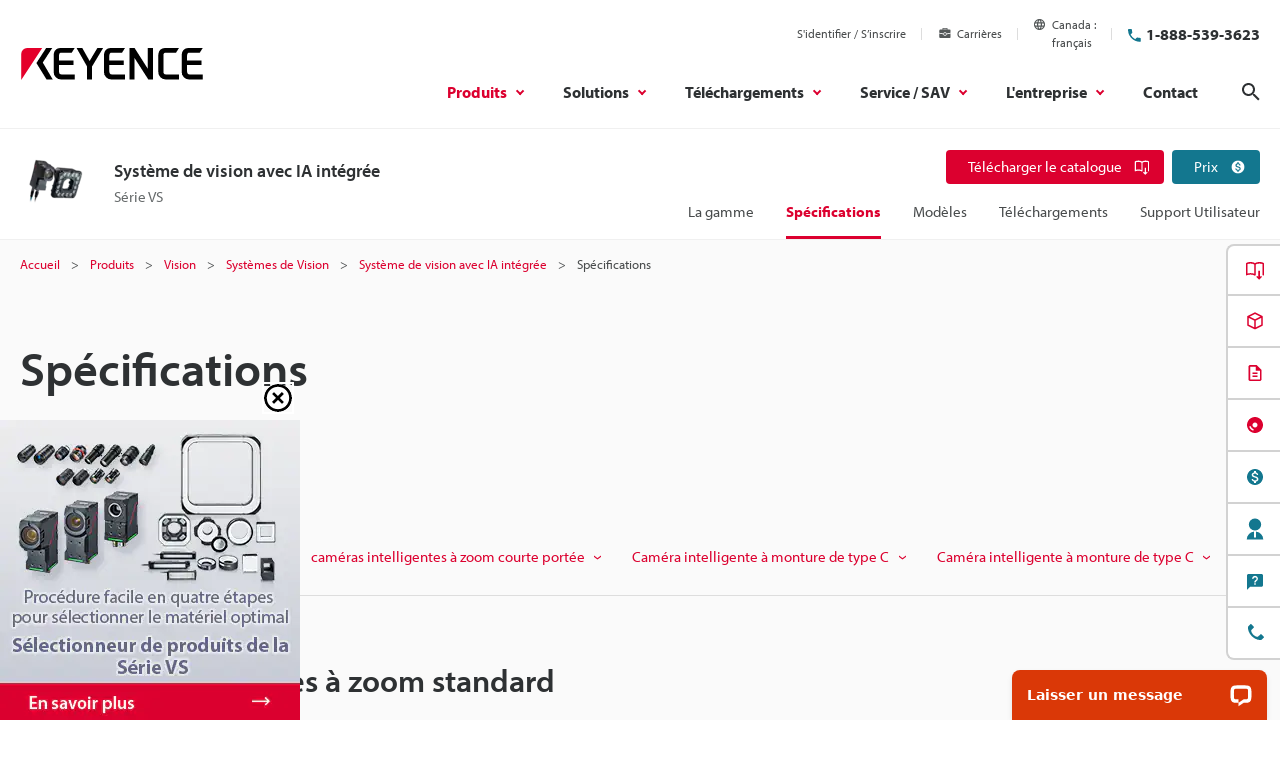

--- FILE ---
content_type: text/html;charset=utf-8
request_url: https://www.keyence.ca/frfr/products/vision/vision-sys/vs/specs/
body_size: 38344
content:























<!DOCTYPE html>
<html lang="fr" class="theme-KCN theme-series">
<head>
























































<meta charset="UTF-8">
<meta http-equiv="X-UA-Compatible" content="IE=edge">
<meta name="viewport" content="width=device-width, initial-scale=1.0">
<meta name="description" content="Série VS, spécifications, specs, KEYENCE, Canada">
<meta name="keywords" content="">
<title>Spécifications : Système de vision avec IA intégrée - Série VS | KEYENCE Canada(Français)</title>
<link rel="shortcut icon" href="/favicon.ico">









































<link rel="canonical" href="https://www.keyence.ca/frfr/products/vision/vision-sys/vs/specs/">
<link rel="alternate" hreflang="cs-CZ" href="https://www.keyence.eu/cscz/products/vision/vision-sys/vs/specs/" />
<link rel="alternate" hreflang="de-AT" href="https://www.keyence.eu/dede/products/vision/vision-sys/vs/specs/" />
<link rel="alternate" hreflang="de-CH" href="https://www.keyence.eu/dede/products/vision/vision-sys/vs/specs/" />
<link rel="alternate" hreflang="de-CZ" href="https://www.keyence.eu/dede/products/vision/vision-sys/vs/specs/" />
<link rel="alternate" hreflang="de-DE" href="https://www.keyence.de/products/vision/vision-sys/vs/specs/" />
<link rel="alternate" hreflang="de-LI" href="https://www.keyence.eu/dede/products/vision/vision-sys/vs/specs/" />
<link rel="alternate" hreflang="de-PL" href="https://www.keyence.eu/dede/products/vision/vision-sys/vs/specs/" />
<link rel="alternate" hreflang="de-SI" href="https://www.keyence.eu/dede/products/vision/vision-sys/vs/specs/" />
<link rel="alternate" hreflang="de-SK" href="https://www.keyence.eu/dede/products/vision/vision-sys/vs/specs/" />
<link rel="alternate" hreflang="en-AT" href="https://www.keyence.eu/products/vision/vision-sys/vs/specs/" />
<link rel="alternate" hreflang="en-BE" href="https://www.keyence.eu/products/vision/vision-sys/vs/specs/" />
<link rel="alternate" hreflang="en-CA" href="https://www.keyence.ca/products/vision/vision-sys/vs/specs/" />
<link rel="alternate" hreflang="en-CH" href="https://www.keyence.eu/products/vision/vision-sys/vs/specs/" />
<link rel="alternate" hreflang="en-CZ" href="https://www.keyence.eu/products/vision/vision-sys/vs/specs/" />
<link rel="alternate" hreflang="en-DK" href="https://www.keyence.eu/products/vision/vision-sys/vs/specs/" />
<link rel="alternate" hreflang="en-FI" href="https://www.keyence.eu/products/vision/vision-sys/vs/specs/" />
<link rel="alternate" hreflang="en-GB" href="https://www.keyence.co.uk/products/vision/vision-sys/vs/specs/" />
<link rel="alternate" hreflang="en-HU" href="https://www.keyence.eu/products/vision/vision-sys/vs/specs/" />
<link rel="alternate" hreflang="en-IE" href="https://www.keyence.co.uk/products/vision/vision-sys/vs/specs/" />
<link rel="alternate" hreflang="en-IN" href="https://www.keyence.co.in/products/vision/vision-sys/vs/specs/" />
<link rel="alternate" hreflang="en-MT" href="https://www.keyence.eu/products/vision/vision-sys/vs/specs/" />
<link rel="alternate" hreflang="en-MY" href="https://www.keyence.com.my/products/vision/vision-sys/vs/specs/" />
<link rel="alternate" hreflang="en-NL" href="https://www.keyence.eu/products/vision/vision-sys/vs/specs/" />
<link rel="alternate" hreflang="en-NO" href="https://www.keyence.eu/products/vision/vision-sys/vs/specs/" />
<link rel="alternate" hreflang="en-PH" href="https://www.keyence.com.ph/products/vision/vision-sys/vs/specs/" />
<link rel="alternate" hreflang="en-PL" href="https://www.keyence.eu/products/vision/vision-sys/vs/specs/" />
<link rel="alternate" hreflang="en-RO" href="https://www.keyence.eu/products/vision/vision-sys/vs/specs/" />
<link rel="alternate" hreflang="en-SE" href="https://www.keyence.eu/products/vision/vision-sys/vs/specs/" />
<link rel="alternate" hreflang="en-SG" href="https://www.keyence.com.sg/products/vision/vision-sys/vs/specs/" />
<link rel="alternate" hreflang="en-SI" href="https://www.keyence.eu/products/vision/vision-sys/vs/specs/" />
<link rel="alternate" hreflang="en-SK" href="https://www.keyence.eu/products/vision/vision-sys/vs/specs/" />
<link rel="alternate" hreflang="en-TR" href="https://www.keyence.eu/products/vision/vision-sys/vs/specs/" />
<link rel="alternate" hreflang="en-US" href="https://www.keyence.com/products/vision/vision-sys/vs/specs/" />
<link rel="alternate" hreflang="es-AR" href="https://www.keyence.com.mx/products/vision/vision-sys/vs/specs/" />
<link rel="alternate" hreflang="es-CL" href="https://www.keyence.com.mx/products/vision/vision-sys/vs/specs/" />
<link rel="alternate" hreflang="es-CO" href="https://www.keyence.com.mx/products/vision/vision-sys/vs/specs/" />
<link rel="alternate" hreflang="es-MX" href="https://www.keyence.com.mx/products/vision/vision-sys/vs/specs/" />
<link rel="alternate" hreflang="fr-BE" href="https://www.keyence.eu/frfr/products/vision/vision-sys/vs/specs/" />
<link rel="alternate" hreflang="fr-CA" href="https://www.keyence.ca/frfr/products/vision/vision-sys/vs/specs/" />
<link rel="alternate" hreflang="fr-CH" href="https://www.keyence.eu/frfr/products/vision/vision-sys/vs/specs/" />
<link rel="alternate" hreflang="fr-FR" href="https://www.keyence.fr/products/vision/vision-sys/vs/specs/" />
<link rel="alternate" hreflang="fr-LU" href="https://www.keyence.eu/frfr/products/vision/vision-sys/vs/specs/" />
<link rel="alternate" hreflang="hu-HU" href="https://www.keyence.eu/huhu/products/vision/vision-sys/vs/specs/" />
<link rel="alternate" hreflang="id-ID" href="https://www.keyence.co.id/products/vision/vision-sys/vs/specs/" />
<link rel="alternate" hreflang="it-IT" href="https://www.keyence.it/products/vision/vision-sys/vs/specs/" />
<link rel="alternate" hreflang="ja-JP" href="https://www.keyence.co.jp/products/vision/vision-sys/vs/specs/" />
<link rel="alternate" hreflang="ko-KR" href="https://www.keyence.co.kr/products/vision/vision-sys/vs/specs/" />
<link rel="alternate" hreflang="nl-BE" href="https://www.keyence.eu/nlnl/products/vision/vision-sys/vs/specs/" />
<link rel="alternate" hreflang="nl-NL" href="https://www.keyence.eu/nlnl/products/vision/vision-sys/vs/specs/" />
<link rel="alternate" hreflang="pl-PL" href="https://www.keyence.eu/plpl/products/vision/vision-sys/vs/specs/" />
<link rel="alternate" hreflang="pt-BR" href="https://www.keyence.com.br/products/vision/vision-sys/vs/specs/" />
<link rel="alternate" hreflang="sk-SK" href="https://www.keyence.eu/cscz/products/vision/vision-sys/vs/specs/" />
<link rel="alternate" hreflang="th-TH" href="https://www.keyence.co.th/products/vision/vision-sys/vs/specs/" />
<link rel="alternate" hreflang="vi-VN" href="https://www.keyence.com.vn/products/vision/vision-sys/vs/specs/" />
<link rel="alternate" hreflang="zh-Hans-CN" href="https://www.keyence.com.cn/products/vision/vision-sys/vs/specs/" />
<link rel="alternate" hreflang="zh-Hans-HK" href="https://www.keyence.com.cn/products/vision/vision-sys/vs/specs/" />
<link rel="alternate" hreflang="zh-Hans-MO" href="https://www.keyence.com.cn/products/vision/vision-sys/vs/specs/" />
<link rel="alternate" hreflang="zh-Hant-TW" href="https://www.keyence.com.tw/products/vision/vision-sys/vs/specs/" />
<meta property="og:image" content="/frfr/img/core/og-image.png">
<link rel="stylesheet" href="/frfr/css/core/master.css?var=20260120140145">
<script>
// akam-sw.js install script version 1.3.6
"serviceWorker"in navigator&&"find"in[]&&function(){var e=new Promise(function(e){"complete"===document.readyState||!1?e():(window.addEventListener("load",function(){e()}),setTimeout(function(){"complete"!==document.readyState&&e()},1e4))}),n=window.akamServiceWorkerInvoked,r="1.3.6";if(n)aka3pmLog("akam-setup already invoked");else{window.akamServiceWorkerInvoked=!0,window.aka3pmLog=function(){window.akamServiceWorkerDebug&&console.log.apply(console,arguments)};function o(e){(window.BOOMR_mq=window.BOOMR_mq||[]).push(["addVar",{"sm.sw.s":e,"sm.sw.v":r}])}var i="/akam-sw.js",a=new Map;navigator.serviceWorker.addEventListener("message",function(e){var n,r,o=e.data;if(o.isAka3pm)if(o.command){var i=(n=o.command,(r=a.get(n))&&r.length>0?r.shift():null);i&&i(e.data.response)}else if(o.commandToClient)switch(o.commandToClient){case"enableDebug":window.akamServiceWorkerDebug||(window.akamServiceWorkerDebug=!0,aka3pmLog("Setup script debug enabled via service worker message"),v());break;case"boomerangMQ":o.payload&&(window.BOOMR_mq=window.BOOMR_mq||[]).push(o.payload)}aka3pmLog("akam-sw message: "+JSON.stringify(e.data))});var t=function(e){return new Promise(function(n){var r,o;r=e.command,o=n,a.has(r)||a.set(r,[]),a.get(r).push(o),navigator.serviceWorker.controller&&(e.isAka3pm=!0,navigator.serviceWorker.controller.postMessage(e))})},c=function(e){return t({command:"navTiming",navTiming:e})},s=null,m={},d=function(){var e=i;return s&&(e+="?othersw="+encodeURIComponent(s)),function(e,n){return new Promise(function(r,i){aka3pmLog("Registering service worker with URL: "+e),navigator.serviceWorker.register(e,n).then(function(e){aka3pmLog("ServiceWorker registration successful with scope: ",e.scope),r(e),o(1)}).catch(function(e){aka3pmLog("ServiceWorker registration failed: ",e),o(0),i(e)})})}(e,m)},g=navigator.serviceWorker.__proto__.register;if(navigator.serviceWorker.__proto__.register=function(n,r){return n.includes(i)?g.call(this,n,r):(aka3pmLog("Overriding registration of service worker for: "+n),s=new URL(n,window.location.href),m=r,navigator.serviceWorker.controller?new Promise(function(n,r){var o=navigator.serviceWorker.controller.scriptURL;if(o.includes(i)){var a=encodeURIComponent(s);o.includes(a)?(aka3pmLog("Cancelling registration as we already integrate other SW: "+s),navigator.serviceWorker.getRegistration().then(function(e){n(e)})):e.then(function(){aka3pmLog("Unregistering existing 3pm service worker"),navigator.serviceWorker.getRegistration().then(function(e){e.unregister().then(function(){return d()}).then(function(e){n(e)}).catch(function(e){r(e)})})})}else aka3pmLog("Cancelling registration as we already have akam-sw.js installed"),navigator.serviceWorker.getRegistration().then(function(e){n(e)})}):g.call(this,n,r))},navigator.serviceWorker.controller){var u=navigator.serviceWorker.controller.scriptURL;u.includes("/akam-sw.js")||u.includes("/akam-sw-preprod.js")||u.includes("/threepm-sw.js")||(aka3pmLog("Detected existing service worker. Removing and re-adding inside akam-sw.js"),s=new URL(u,window.location.href),e.then(function(){navigator.serviceWorker.getRegistration().then(function(e){m={scope:e.scope},e.unregister(),d()})}))}else e.then(function(){window.akamServiceWorkerPreprod&&(i="/akam-sw-preprod.js"),d()});if(window.performance){var w=window.performance.timing,l=w.responseEnd-w.responseStart;c(l)}e.then(function(){t({command:"pageLoad"})});var k=!1;function v(){window.akamServiceWorkerDebug&&!k&&(k=!0,aka3pmLog("Initializing debug functions at window scope"),window.aka3pmInjectSwPolicy=function(e){return t({command:"updatePolicy",policy:e})},window.aka3pmDisableInjectedPolicy=function(){return t({command:"disableInjectedPolicy"})},window.aka3pmDeleteInjectedPolicy=function(){return t({command:"deleteInjectedPolicy"})},window.aka3pmGetStateAsync=function(){return t({command:"getState"})},window.aka3pmDumpState=function(){aka3pmGetStateAsync().then(function(e){aka3pmLog(JSON.stringify(e,null,"\t"))})},window.aka3pmInjectTiming=function(e){return c(e)},window.aka3pmUpdatePolicyFromNetwork=function(){return t({command:"pullPolicyFromNetwork"})})}v()}}();</script>
<script src="/frfr/js/core/init.js?var=20260122143944"></script>
<script src="/frfr/js/common/usersettings.js?var=20250514090911" defer></script>
<script src="/frfr/js/core/jquery-3.4.1.min.js?var=20260122143944" defer></script>
<script src="/frfr/js/core/scripts.js?var=20260122143944" defer></script>
<script src="/frfr/js/core/analytics-base.js?var=20260120140145" defer></script>
<script src="/frfr/js/core/analytics-views.js?var=20260120140145" defer></script>
<script src="/frfr/js/core/suz-bundle.js?var=20260120140145" defer></script>
<script src="/frfr/js/core/suz-bundle-kg.js?var=20260120140145" defer></script>
<script src="/frfr/js/core/master.js?var=20260120140145" defer></script>
<script src="/frfr/js/search/master.js?var=20260122143944" defer></script>
<script src="/frfr/js/products/models/master.js?var=20260122143944" defer></script>
<link rel="stylesheet" href="/frfr/css/search/master.css?var=20240209092131">









































<script>
dataLayer = (typeof dataLayer != "undefined" ? dataLayer : []);
dataLayer.push({
  "page": "/frfr/products/vision/vision-sys/vs/specs/index.jsp" + location.search
});

dataLayer.push({
  "signinStat" : "not_signin"
  , "signinf" : "not_signin"
  , "customerID" : ""
  , "emailAddress" : ""
  , "firstName" : ""
  , "lastName" : ""
  , "kgFlag" : "false"



});

document.cookie = "initSigninStat=;path=/";
dataLayer.push({
  "initSigninStat" : "not_signin"
});

</script>




















<!-- Google Tag Manager -->
<script data-cookieconsent="ignore">(function(w,d,s,l,i){w[l]=w[l]||[];w[l].push({'gtm.start':
new Date().getTime(),event:'gtm.js'});var f=d.getElementsByTagName(s)[0],
j=d.createElement(s),dl=l!='dataLayer'?'&l='+l:'';j.async=true;j.src=
'https://www.googletagmanager.com/gtm.js?id='+i+dl;f.parentNode.insertBefore(j,f);
})(window,document,'script','dataLayer','GTM-MKHK98');</script>
<!-- End Google Tag Manager -->





















<link rel="stylesheet" href="https://use.typekit.net/uxu2abd.css">























<script type="text/javascript">
var deteql = {};
deteql.place = "detail";
////Editable Area begin
deteql.iid  = "WS_157154";        // Item ID
deteql.uid  = "";        // Member ID
////Editable Area end
setTimeout(function () {
    var script = document.createElement('script');
    script.type = 'text/javascript';
    script.charset = 'UTF-8';
    script.async = true;
    script.src = (location.protocol == 'https:' ? 'https:' : 'http:') + '//dtm00.deteql.net/keyencefr/scripts/x.js?noCache=' + Math.floor(((new Date()).getTime()+1.8e+7)/8.64e+7);
    var s = document.getElementsByTagName('script')[0];
    s.parentNode.insertBefore(script, s);
}, 0);
</script>




<script>(window.BOOMR_mq=window.BOOMR_mq||[]).push(["addVar",{"rua.upush":"false","rua.cpush":"true","rua.upre":"false","rua.cpre":"true","rua.uprl":"false","rua.cprl":"false","rua.cprf":"false","rua.trans":"SJ-96668c82-8e9e-4cf8-92ff-b9eb004f2086","rua.cook":"false","rua.ims":"false","rua.ufprl":"false","rua.cfprl":"false","rua.isuxp":"false","rua.texp":"norulematch","rua.ceh":"false","rua.ueh":"false","rua.ieh.st":"0"}]);</script>
                              <script>!function(e){var n="https://s.go-mpulse.net/boomerang/";if("False"=="True")e.BOOMR_config=e.BOOMR_config||{},e.BOOMR_config.PageParams=e.BOOMR_config.PageParams||{},e.BOOMR_config.PageParams.pci=!0,n="https://s2.go-mpulse.net/boomerang/";if(window.BOOMR_API_key="9KQ47-Q2MU6-C3JWR-ELBDC-QTLDY",function(){function e(){if(!o){var e=document.createElement("script");e.id="boomr-scr-as",e.src=window.BOOMR.url,e.async=!0,i.parentNode.appendChild(e),o=!0}}function t(e){o=!0;var n,t,a,r,d=document,O=window;if(window.BOOMR.snippetMethod=e?"if":"i",t=function(e,n){var t=d.createElement("script");t.id=n||"boomr-if-as",t.src=window.BOOMR.url,BOOMR_lstart=(new Date).getTime(),e=e||d.body,e.appendChild(t)},!window.addEventListener&&window.attachEvent&&navigator.userAgent.match(/MSIE [67]\./))return window.BOOMR.snippetMethod="s",void t(i.parentNode,"boomr-async");a=document.createElement("IFRAME"),a.src="about:blank",a.title="",a.role="presentation",a.loading="eager",r=(a.frameElement||a).style,r.width=0,r.height=0,r.border=0,r.display="none",i.parentNode.appendChild(a);try{O=a.contentWindow,d=O.document.open()}catch(_){n=document.domain,a.src="javascript:var d=document.open();d.domain='"+n+"';void(0);",O=a.contentWindow,d=O.document.open()}if(n)d._boomrl=function(){this.domain=n,t()},d.write("<bo"+"dy onload='document._boomrl();'>");else if(O._boomrl=function(){t()},O.addEventListener)O.addEventListener("load",O._boomrl,!1);else if(O.attachEvent)O.attachEvent("onload",O._boomrl);d.close()}function a(e){window.BOOMR_onload=e&&e.timeStamp||(new Date).getTime()}if(!window.BOOMR||!window.BOOMR.version&&!window.BOOMR.snippetExecuted){window.BOOMR=window.BOOMR||{},window.BOOMR.snippetStart=(new Date).getTime(),window.BOOMR.snippetExecuted=!0,window.BOOMR.snippetVersion=12,window.BOOMR.url=n+"9KQ47-Q2MU6-C3JWR-ELBDC-QTLDY";var i=document.currentScript||document.getElementsByTagName("script")[0],o=!1,r=document.createElement("link");if(r.relList&&"function"==typeof r.relList.supports&&r.relList.supports("preload")&&"as"in r)window.BOOMR.snippetMethod="p",r.href=window.BOOMR.url,r.rel="preload",r.as="script",r.addEventListener("load",e),r.addEventListener("error",function(){t(!0)}),setTimeout(function(){if(!o)t(!0)},3e3),BOOMR_lstart=(new Date).getTime(),i.parentNode.appendChild(r);else t(!1);if(window.addEventListener)window.addEventListener("load",a,!1);else if(window.attachEvent)window.attachEvent("onload",a)}}(),"".length>0)if(e&&"performance"in e&&e.performance&&"function"==typeof e.performance.setResourceTimingBufferSize)e.performance.setResourceTimingBufferSize();!function(){if(BOOMR=e.BOOMR||{},BOOMR.plugins=BOOMR.plugins||{},!BOOMR.plugins.AK){var n="true"=="true"?1:0,t="",a="bu5utiqxyzfum2ltbkea-f-65042f1f2-clientnsv4-s.akamaihd.net",i="false"=="true"?2:1,o={"ak.v":"39","ak.cp":"285625","ak.ai":parseInt("633957",10),"ak.ol":"0","ak.cr":9,"ak.ipv":4,"ak.proto":"h2","ak.rid":"11ce7746","ak.r":47376,"ak.a2":n,"ak.m":"a","ak.n":"essl","ak.bpcip":"13.59.73.0","ak.cport":59754,"ak.gh":"23.200.85.100","ak.quicv":"","ak.tlsv":"tls1.3","ak.0rtt":"","ak.0rtt.ed":"","ak.csrc":"-","ak.acc":"","ak.t":"1769147016","ak.ak":"hOBiQwZUYzCg5VSAfCLimQ==faX1daldKWoVqE7mAVUni+OXShqjmM+KbZP3aVcilFNijJeXV+zSzb1+kP6JIuR2oy2sQ1yDOAQJiIlS31aWbhqfAw1xzCnmuYGX//KyravtpKVDWy18NxtKKAnxY19s7s+rNK++ZGKcPRdSpTp7cBoYqccoVh4yTpCttg5Ap57vIK/XZkfk3BL4ISiXh1RLk1PV1QuArIbJ1TZVeMBP211B7QRmTAvK8op39PfE2p3grbGVT5yft9kPOBInMSII3KKbE9ElrD/RoSYE2gW5PAcYLaLV2bZWfuFRUbvX7p+XkS9b9aqu0mJSNiqcS/7bFJc7m242naXF+GlKI5G4Wnymp3lpYVegrzwTQFh6DRFkA3RpnCB837m/cDCAmg7SFVz1gtP2anlKKtTa/E229aS32obabEhFIo2qf0uLr9M=","ak.pv":"16","ak.dpoabenc":"","ak.tf":i};if(""!==t)o["ak.ruds"]=t;var r={i:!1,av:function(n){var t="http.initiator";if(n&&(!n[t]||"spa_hard"===n[t]))o["ak.feo"]=void 0!==e.aFeoApplied?1:0,BOOMR.addVar(o)},rv:function(){var e=["ak.bpcip","ak.cport","ak.cr","ak.csrc","ak.gh","ak.ipv","ak.m","ak.n","ak.ol","ak.proto","ak.quicv","ak.tlsv","ak.0rtt","ak.0rtt.ed","ak.r","ak.acc","ak.t","ak.tf"];BOOMR.removeVar(e)}};BOOMR.plugins.AK={akVars:o,akDNSPreFetchDomain:a,init:function(){if(!r.i){var e=BOOMR.subscribe;e("before_beacon",r.av,null,null),e("onbeacon",r.rv,null,null),r.i=!0}return this},is_complete:function(){return!0}}}}()}(window);</script></head>
<body>




















<!-- Google Tag Manager (noscript) -->
<noscript><iframe src="https://www.googletagmanager.com/ns.html?id=GTM-MKHK98"
height="0" width="0" style="display:none;visibility:hidden"></iframe></noscript>
<!-- End Google Tag Manager (noscript) -->

<span id="suz_pageId" style="display: none;">T0604648</span>
<noscript>
<div id="NoScriptMessageArea">
<p>Pour pouvoir utiliser toutes les fonctions de ce site Internet, activez JavaScript dans votre navigateur.</p>
<!-- /div#NoScriptMessageArea -->
</div>
</noscript>





















<span id='suz-responsive' style='display:none;'></span>










































<svg display="none">
    <symbol id="icon-arrow" viewBox="0 0 30 30">
        <path d="M22.8936 13.8966L19.7528 10.7559L18.648 11.8607L21.0059 14.2186H6V15.7811H21.009L18.6525 18.1376L19.7574 19.2425L24 14.9998L22.8951 13.895L22.8936 13.8966Z"/>
    </symbol>
    <symbol id="icon-step-arrow" viewBox="0 0 40 27">
        <path d="M24.07,26.221a2.442,2.442,0,0,1,.143-3.4l7.377-6.913H2.356a2.407,2.407,0,0,1,0-4.813H31.591L24.213,4.18A2.441,2.441,0,0,1,24.07.78,2.32,2.32,0,0,1,27.4.633L39.236,11.726a2.439,2.439,0,0,1,0,3.546L27.4,26.367a2.321,2.321,0,0,1-3.328-.146Z"/>
    </symbol>
    <symbol id="icon-catalog" viewBox="0 0 30 30">
        <path fill-rule="evenodd" clip-rule="evenodd" d="M23.3 20.5C23.1 20.3 22.7344 20.1 22.4 20.1V9.1C22.3438 9.04384 22.2562 9.01922 22.1546 8.99072C22.0754 8.96847 21.9877 8.94384 21.9 8.9C21.2 8.7 20.3 8.6 19.5 8.6C18 8.6 16.7 8.9 15.9 9.5L15.7 9.6V20.3C15.5817 20.3789 15.4633 20.4422 15.3511 20.5023C15.1789 20.5944 15.0211 20.6789 14.9 20.8C13.7 19.9 12 19.6 10.4 19.6C9.4 19.6 8.4 19.8 7.5 20.1H7.4C7.25 20.15 7.125 20.225 7 20.3C6.875 20.375 6.75 20.45 6.6 20.5H6.4C6.2 20.5 6 20.3 6 20.1V8.2C6.5 7.9 7 7.6 7.6 7.4C8.5 7.1 9.5 7 10.5 7C12.1 7 13.8 7.3 15 8.2C16.2 7.3 17.9 7 19.5 7C20.5 7 21.5 7.1 22.3 7.4C22.9 7.6 23.4 7.8 23.9 8.2V20.1C23.9 20.3 23.7 20.5 23.5 20.5H23.3ZM10.5 18.1C11.6 18.1 13 18.2 14.2 18.7H14.3V9.6L14.1 9.5C13.3 8.9 11.9 8.6 10.5 8.6C9.7 8.6 8.8 8.7 8.1 8.9C8.01231 8.94384 7.92462 8.96847 7.84536 8.99072C7.74384 9.01922 7.65616 9.04384 7.6 9.1V18.5C8.5 18.2 9.5 18.1 10.5 18.1Z"/>
        <path d="M18.3245 15.832V22.0064L17.2673 20.9492L16.2773 21.9392L19.1058 24.7676L19.1123 24.761L19.1133 24.762L21.9417 21.9336L20.9518 20.9436L19.8845 22.0109L19.8845 15.832H18.3245Z"/>
    </symbol>
    <symbol id="icon-currency-dollar" viewBox="0 0 30 30">
        <path fill-rule="evenodd" clip-rule="evenodd" d="M15 23C19.4183 23 23 19.4183 23 15C23 10.5817 19.4183 7 15 7C10.5817 7 7 10.5817 7 15C7 19.4183 10.5817 23 15 23ZM16.0566 21V19.5675C17.3616 19.32 18.3891 18.57 18.3966 17.1975C18.3966 15.3075 16.7766 14.655 15.2616 14.265C13.7466 13.875 13.2591 13.4625 13.2591 12.8325C13.2591 12.1125 13.9341 11.6025 15.0591 11.6025C16.2441 11.6025 16.6866 12.1725 16.7241 13.005H18.1941C18.1491 11.8575 17.4516 10.8 16.0566 10.4625V9H14.0541V10.4475C12.7641 10.725 11.7216 11.565 11.7216 12.855C11.7216 14.3925 12.9966 15.1575 14.8566 15.6075C16.5291 16.005 16.8591 16.59 16.8591 17.2125C16.8591 17.67 16.5291 18.405 15.0591 18.405C13.6866 18.405 13.1466 17.79 13.0716 17.0025H11.6016C11.6841 18.4575 12.7716 19.2825 14.0541 19.5525V21H16.0566Z"/>
    </symbol>
    <symbol id="icon-currency-euro" viewBox="0 0 30 30">
        <path fill-rule="evenodd" clip-rule="evenodd" d="M15 23C19.4183 23 23 19.4183 23 15C23 10.5817 19.4183 7 15 7C10.5817 7 7 10.5817 7 15C7 19.4183 10.5817 23 15 23ZM11.3866 13.2337C12.1047 11.2884 13.9713 9.90039 16.1651 9.90039C17.4714 9.90039 18.6644 10.3964 19.5652 11.2037L19.6441 11.2744L18.5173 12.3948L18.4472 12.3346C17.834 11.8079 17.0375 11.4893 16.1651 11.4893C14.8691 11.4893 13.7408 12.1901 13.1317 13.2337H16.2651V14.5448H12.6877C12.6673 14.6949 12.654 14.8472 12.654 15.0004C12.654 15.1536 12.6673 15.3059 12.6877 15.4559H16.2651V16.7671H13.1318C13.741 17.8107 14.8717 18.5115 16.1651 18.5115C17.0373 18.5115 17.8339 18.1903 18.4472 17.6634L18.5174 17.6031L19.6439 18.7265L19.5652 18.7971C18.6644 19.6044 17.4714 20.1004 16.1651 20.1004C13.9713 20.1004 12.1047 18.7124 11.3866 16.7671H9.39844V15.4559H11.0869C11.0724 15.3057 11.0651 15.1548 11.0651 15.0004C11.0651 14.8459 11.0724 14.695 11.0869 14.5448H9.39844V13.2337H11.3866Z"/>
    </symbol>
    <symbol id="icon-currency-pound" viewBox="0 0 30 30">
        <path fill-rule="evenodd" clip-rule="evenodd" d="M15 23C19.4183 23 23 19.4183 23 15C23 10.5817 19.4183 7 15 7C10.5817 7 7 10.5817 7 15C7 19.4183 10.5817 23 15 23ZM12.6281 16.7536C12.2142 17.3034 11.6992 17.9875 11.6992 19.1519V20.0996L12.6281 19.9093C12.6461 19.9056 14.4487 19.5386 15.5655 19.5386C16.6801 19.5386 18.4848 19.9056 18.5029 19.9093L18.814 18.3945C18.734 18.3779 16.8379 17.992 15.5654 17.992C14.9349 17.992 14.1518 18.0864 13.5122 18.1846C13.6096 18.0208 13.7295 17.8616 13.8631 17.6844L13.8634 17.6839C14.2772 17.1342 14.7922 16.4501 14.7922 15.2856H17.112V13.7391H14.4468C14.4314 13.7009 14.417 13.6597 14.4027 13.6188C14.3868 13.5736 14.3711 13.5288 14.3543 13.4884L14.3538 13.4872C14.1743 13.0581 14.019 12.6868 14.019 12.1926C14.019 11.3401 14.7129 10.6461 15.5655 10.6461C16.418 10.6461 17.112 11.3401 17.112 12.1926H18.6585C18.6585 10.4868 17.2713 9.09961 15.5655 9.09961C13.8596 9.09961 12.4725 10.4868 12.4725 12.1926C12.4725 12.8228 12.6206 13.3114 12.7872 13.7391H11.6992V15.2856H13.2457C13.2457 15.9328 12.9867 16.2771 12.6281 16.7536Z"/>
    </symbol>
    <symbol id="icon-currency-yen" viewBox="0 0 30 30">
        <path fill-rule="evenodd" clip-rule="evenodd" d="M15 23C19.4183 23 23 19.4183 23 15C23 10.5817 19.4183 7 15 7C10.5817 7 7 10.5817 7 15C7 19.4183 10.5817 23 15 23ZM15.9318 15.3837V16.5126H18.5991V18.0415H15.9318V20.6994H14.3981V18.0415H11.7308V16.5126H14.3981V15.3837H11.7308V13.8547H13.7318L11.3594 10.3087L12.6356 9.46094L15.1649 13.2414L17.6943 9.46094L18.9705 10.3087L16.5981 13.8547H18.5991V15.3837H15.9318Z"/>
    </symbol>
    <symbol id="icon-currency-won" viewBox="0 0 30 30">
        <path fill-rule="evenodd" clip-rule="evenodd" d="M15 23C19.4183 23 23 19.4183 23 15C23 10.5817 19.4183 7 15 7C10.5817 7 7 10.5817 7 15C7 19.4183 10.5817 23 15 23ZM20.5 13.6493V14.9693H18.9956L18.5561 16.2893H20.5V17.6067H18.1152L17.5212 19.396L16.555 19.3814L16.291 18.9194L15.103 14.9693H14.897L13.5731 19.3821L12.6068 19.3966L12.3277 18.9406L11.8841 17.6093L9.54073 17.6067V16.2867L11.4439 16.2893L11.0044 14.9693H9.5V13.6493H10.5641L9.75234 11.2179L11.0063 10.8008L11.9554 13.6493H13.915L14.4456 11.8799H15.557L16.085 13.6493H18.0446L18.9923 10.8008L20.2463 11.2179L19.4359 13.6493H20.5ZM12.3956 14.9693L12.987 16.7434L13.5176 14.9693H12.3956ZM16.481 14.9693L17.013 16.7434L17.603 14.9693H16.481Z"/>
    </symbol>
    <symbol id="icon-download" viewBox="0 0 30 30">
        <path d="M21.2222 14V20.2222H8.77778V14H7V20.2222C7 21.2 7.8 22 8.77778 22H21.2222C22.2 22 23 21.2 23 20.2222V14H21.2222ZM15.8889 14.5956L18.1911 12.3022L19.4444 13.5556L15 18L10.5556 13.5556L11.8089 12.3022L14.1111 14.5956V6H15.8889V14.5956Z" />
    </symbol>
    <symbol id="icon-data-sheet" viewBox="0 0 30 30">
        <path d="M10.5703 9.06914V19.9137C10.5703 20.168 10.368 20.3977 10.0863 20.3977C9.80469 20.3977 9.60234 20.1953 9.60234 19.9137V10.1629H9.06914C8.48398 10.1629 8 10.6469 8 11.232V20.9309C8 21.516 8.48398 22 9.06914 22H20.9555C21.516 22 22 21.5406 22 20.9555V9.06914C22 8.48398 21.516 8 20.9309 8L11.5629 8.07656C11.0023 8.07656 10.5703 8.48398 10.5703 9.06914ZM12.8098 14.6309H17.8C18.0543 14.6309 18.284 14.8332 18.284 15.1148C18.284 15.3691 18.0816 15.5988 17.8 15.5988H12.8098C12.5555 15.5988 12.3258 15.3965 12.3258 15.1148C12.3285 14.8359 12.5555 14.6309 12.8098 14.6309ZM19.4023 18.273H12.8098C12.5555 18.273 12.3258 18.0707 12.3258 17.7891C12.3258 17.5348 12.5281 17.3051 12.8098 17.3051H19.4023C19.6566 17.3051 19.8863 17.5074 19.8863 17.7891C19.8617 18.068 19.6594 18.273 19.4023 18.273ZM19.4023 12.8754H12.8098C12.5555 12.8754 12.3258 12.673 12.3258 12.3914C12.3258 12.1371 12.5281 11.9074 12.8098 11.9074H19.4023C19.6566 11.9074 19.8863 12.1098 19.8863 12.3914C19.8617 12.673 19.6594 12.8754 19.4023 12.8754Z"/>
    </symbol>
    <symbol id="icon-plus" viewBox="0 0 30 30">
        <path d="M15.9 10.5H14.1V14.1H10.5V15.9H14.1V19.5H15.9V15.9H19.5V14.1H15.9V10.5ZM15 6C10.05 6 6 10.05 6 15C6 19.95 10.05 24 15 24C19.95 24 24 19.95 24 15C24 10.05 19.95 6 15 6ZM15 22.2C11.04 22.2 7.8 18.96 7.8 15C7.8 11.04 11.04 7.8 15 7.8C18.96 7.8 22.2 11.04 22.2 15C22.2 18.96 18.96 22.2 15 22.2Z"/>
    </symbol>
    <symbol id="icon-minus" viewBox="0 0 30 30">
        <path d="M15.9 14.1H14.1H10.5V15.9H14.1H15.9H19.5V14.1H15.9ZM15 6C10.05 6 6 10.05 6 15C6 19.95 10.05 24 15 24C19.95 24 24 19.95 24 15C24 10.05 19.95 6 15 6ZM15 22.2C11.04 22.2 7.8 18.96 7.8 15C7.8 11.04 11.04 7.8 15 7.8C18.96 7.8 22.2 11.04 22.2 15C22.2 18.96 18.96 22.2 15 22.2Z"/>
    </symbol>
    <symbol id="icon-horizontal-scrollable" viewBox="0 0 30 30">
        <circle cx="15" cy="15" r="14.5" fill="white" stroke="#EA0437"/>
        <path d="M19.804 15H7V15.8H19.804V17.8L23 15.4L19.804 13V15Z" fill="#EA0437"/>
    </symbol>
    <symbol id="icon-chat" viewBox="0 0 30 30">
        <path d="M21.4 8H8.6C7.72 8 7 8.72 7 9.6V24L10.2 20.8H21.4C22.28 20.8 23 20.08 23 19.2V9.6C23 8.72 22.28 8 21.4 8ZM15.72 18.72H14.28V17.28H15.72V18.72ZM15.72 16.48H14.28C14.28 14.08 16.52 14.24 16.52 12.8C16.52 12 15.88 11.36 15.08 11.36C14.28 11.36 13.56 12 13.56 12.8H12.04C12.04 11.2 13.4 9.84 15 9.84C16.6 9.84 17.96 11.2 17.96 12.8C17.96 14.64 15.72 14.8 15.72 16.48Z"/>
    </symbol>
    <symbol id="icon-speech-balloon" viewBox="0 0 30 30">
        <g transform="translate(-4191 -333)"><rect width="30" height="30" transform="translate(4191 333)" fill="none"/><g transform="translate(4191.022 332.965)"><g transform="translate(-3753 -334)"><g transform="translate(-438 1)"><g transform="translate(4193.578 335.535)"><path d="M15.2,8c4,0,7.2,2.8,7.2,6.1a5.8,5.8,0,0,1-3.2,5.1v2.6l-2.7-1.7a6.6,6.6,0,0,1-1.4.1c-4,0-7.2-2.8-7.2-6.1S11.2,8,15.2,8Z"/><path d="M5.9,14.8A5.659,5.659,0,0,1,3.1,9.9c0-3.4,3.2-6.2,7.2-6.2s7.2,2.8,7.2,6.2-3.2,6.2-7.2,6.2A5.284,5.284,0,0,1,9.1,16L5.7,18.2Z" fill="#fff"/><path d="M10.3,4.5c3.6,0,6.5,2.4,6.5,5.5s-2.9,5.4-6.5,5.4a4.869,4.869,0,0,1-1.2-.1L6.5,16.9l.2-2.4A5.118,5.118,0,0,1,3.9,10c-.1-3.1,2.8-5.5,6.4-5.5m0-1.3A8.659,8.659,0,0,0,4.9,5.1,5.485,5.485,0,0,0,3.1,7.3,6.367,6.367,0,0,0,2.4,10a6.405,6.405,0,0,0,2.8,5.2L5,16.9l-.2,2.6L7.1,18l2.2-1.3c.3,0,.7.1,1,.1a8.659,8.659,0,0,0,5.4-1.9,6.458,6.458,0,0,0,1.8-2.2,6.374,6.374,0,0,0,0-5.4,6.252,6.252,0,0,0-1.8-2.2,8.107,8.107,0,0,0-5.4-1.9Z"/></g></g></g><circle cx="0.9" cy="0.9" r="0.9" transform="translate(8.5 11.7)"/><path d="M.9-.039A.939.939,0,1,1-.039.9.94.94,0,0,1,.9-.039Zm0,1.8A.861.861,0,1,0,.039.9.862.862,0,0,0,.9,1.761Z" transform="translate(8.5 11.7)"/><circle cx="0.9" cy="0.9" r="0.9" transform="translate(12 11.7)"/><path d="M.9-.039A.939.939,0,1,1-.039.9.94.94,0,0,1,.9-.039Zm0,1.8A.861.861,0,1,0,.039.9.862.862,0,0,0,.9,1.761Z" transform="translate(12 11.7)"/><circle cx="0.9" cy="0.9" r="0.9" transform="translate(15.3 11.7)"/><path d="M.9-.039A.939.939,0,1,1-.039.9.94.94,0,0,1,.9-.039Zm0,1.8A.861.861,0,1,0,.039.9.862.862,0,0,0,.9,1.761Z" transform="translate(15.3 11.7)"/></g></g>
    </symbol>
    <symbol id="icon-tel" viewBox="0 0 30 30">
        <path d="M23.8459 18.8048C24.0514 19.0103 24.0514 19.3435 23.8459 19.549L21.9896 21.4052C21.6958 21.699 21.3224 21.9075 20.9094 21.9533C17.7281 22.3057 14.2797 20.6242 11.8263 18.1708C9.37433 15.7188 7.69413 12.2717 8.04673 9.09064C8.09251 8.67763 8.30099 8.30421 8.59482 8.01038L10.4511 6.15412C10.6566 5.94863 10.9897 5.94863 11.1952 6.15412L13.7998 8.75867C14.0053 8.96416 14.0053 9.29733 13.7998 9.50282L11.1583 12.1443C11.1452 13.8391 12.0519 15.3826 13.3347 16.6653C14.6182 17.9489 16.1599 18.8556 17.8557 18.8417L20.5604 16.2479C20.767 16.0497 21.0942 16.0531 21.2967 16.2556L23.8459 18.8048Z"/>
    </symbol>
    <symbol id="icon-techinical-guides" viewBox="0 0 30 30">
        <path d="M23.7701 20.2925L17.0761 13.5566C17.7933 11.7123 17.3949 9.54725 15.8808 8.02369C14.287 6.41994 11.8964 6.09919 9.98383 6.98125L13.0477 10.0643C13.3578 10.3763 13.3578 10.8801 13.0477 11.1921L11.7787 12.469C11.4683 12.7814 10.9638 12.7841 10.65 12.4751L7.51349 9.38688C6.55723 11.3114 6.95567 13.717 8.54944 15.3208C10.0635 16.8443 12.2151 17.2452 14.0479 16.5236L20.7419 23.2594C21.0607 23.5802 21.5388 23.5802 21.8575 23.2594L23.6904 21.4151C24.0888 21.0944 24.0888 20.5331 23.7701 20.2925Z"/>
    </symbol>
    <symbol id="icon-cad-data" viewBox="0 0 30 30">
        <path fill-rule="evenodd" clip-rule="evenodd" d="M14.641 6.3781C14.8662 6.26549 15.1313 6.26549 15.3565 6.3781L22.3365 9.8681C22.6075 10.0036 22.7787 10.2806 22.7787 10.5836V19.0589C22.7787 19.3619 22.6075 19.639 22.3365 19.7745L15.3565 23.2645C15.1313 23.3771 14.8662 23.3771 14.641 23.2645L7.66098 19.7745C7.38995 19.639 7.21875 19.3619 7.21875 19.0589V10.5836C7.21875 10.2806 7.38995 10.0036 7.66098 9.8681L14.641 6.3781ZM8.77875 11.8334L14.2188 14.5534V21.3092L8.77875 18.5892V11.8334ZM15.7787 21.3092L21.2188 18.5892V11.8334L15.7787 14.5534V21.3092ZM14.9987 13.1992L20.2546 10.5713L14.9987 7.94335L9.74288 10.5713L14.9987 13.1992Z"/>
    </symbol>
    <symbol id="icon-manuals" viewBox="0 0 30 30">
        <path d="M17.5 16.0307H12.5V14.4707H17.5V16.0307Z"/>
        <path d="M12.5 19.0307H17.5V17.4707H12.5V19.0307Z"/>
        <path fill-rule="evenodd" clip-rule="evenodd" d="M16.625 7H10.125C9.23125 7 8.50813 7.73125 8.50813 8.625L8.5 21.375C8.5 22.2688 9.22312 23 10.1169 23H19.875C20.7688 23 21.5 22.2688 21.5 21.375V11.875L16.625 7ZM19.875 21.375H10.125V8.625H15.8125V12.6875H19.875V21.375Z" />
    </symbol>
    <symbol id="icon-software" viewBox="0 0 30 30">
        <path fill-rule="evenodd" clip-rule="evenodd" d="M15 23C19.4183 23 23 19.4183 23 15C23 10.5817 19.4183 7 15 7C10.5817 7 7 10.5817 7 15C7 19.4183 10.5817 23 15 23ZM15 17.5C16.3807 17.5 17.5 16.3807 17.5 15C17.5 13.6193 16.3807 12.5 15 12.5C13.6193 12.5 12.5 13.6193 12.5 15C12.5 16.3807 13.6193 17.5 15 17.5ZM11.7978 18.0718C12.3155 18.6116 12.9611 19.0119 13.6747 19.2355L13.2082 20.7242C12.2438 20.4219 11.3714 19.881 10.6719 19.1516C9.9724 18.4221 9.46848 17.5278 9.20691 16.5516L10.7138 16.1479C10.9073 16.8703 11.2802 17.532 11.7978 18.0718Z"/>
    </symbol>
    <symbol id="icon-request-demo" viewBox="0 0 30 30">
        <path d="M15 15C17.21 15 19 13.21 19 11C19 8.79 17.21 7 15 7C12.79 7 11 8.79 11 11C11 13.21 12.79 15 15 15ZM15 17C12.33 17 7 18.34 7 21V23H23V21C23 18.34 17.67 17 15 17Z"/>
    </symbol>
    <symbol id="icon-free-trial-unit" viewBox="0 0 30 30">
        <path d="M19.7143 9H7.71429C6.77143 9 6 9.76286 6 10.7143V18.4286H7.71429C7.71429 19.8429 8.86286 21 10.2857 21C11.7086 21 12.8571 19.8429 12.8571 18.4286H17.5714C17.5714 19.8429 18.72 21 20.1429 21C21.5657 21 22.7143 19.8429 22.7143 18.4286H24.8571V14.1429L19.7143 9ZM7.71429 14.1429V10.7143H11.1429V14.1429H7.71429ZM10.2857 19.7143C9.57429 19.7143 9 19.14 9 18.4286C9 17.7171 9.57429 17.1429 10.2857 17.1429C10.9971 17.1429 11.5714 17.7171 11.5714 18.4286C11.5714 19.14 10.9971 19.7143 10.2857 19.7143ZM16.2857 14.1429H12.8571V10.7143H16.2857V14.1429ZM20.1429 19.7143C19.4314 19.7143 18.8571 19.14 18.8571 18.4286C18.8571 17.7171 19.4314 17.1429 20.1429 17.1429C20.8543 17.1429 21.4286 17.7171 21.4286 18.4286C21.4286 19.14 20.8543 19.7143 20.1429 19.7143ZM18 14.1429V10.7143H18.8571L22.2857 14.1429H18Z"/>
    </symbol>
    <symbol id="icon-information" viewBox="0 0 30 30">
        <rect width="30" height="30" transform="translate(30 30) rotate(180)" fill="none"/>
        <path d="M18216,17037a8.182,8.182,0,0,1-8-8.145,8,8,0,0,1,16,0A8.182,8.182,0,0,1,18216,17037Zm-2-9v1.5h1v3.5h2v-5h-3Zm1-3v1h2v-2h-2Z" transform="translate(-18201 -17014)"/>
    </symbol>
    <symbol id="icon-warning" viewBox="0 0 30 30">
        <path d="M15 7C10.584 7 7 10.584 7 15C7 19.416 10.584 23 15 23C19.416 23 23 19.416 23 15C23 10.584 19.416 7 15 7ZM15.8 19H14.2V17.4H15.8V19ZM15.8 15.8H14.2V11H15.8V15.8Z"/>
    </symbol>
    <symbol id="icon-dialog" viewBox="0 0 30 30">
        <path fill-rule="evenodd" clip-rule="evenodd" d="M12.56 17.44V9.56H20.44V17.44H12.56ZM11 9C11 8.44771 11.4477 8 12 8H21C21.5523 8 22 8.44772 22 9V18C22 18.5523 21.5523 19 21 19H12C11.4477 19 11 18.5523 11 18V9ZM9.28 22.0007H19.7812V20.4407H9.56V10.2207H8V20.7207C8 21.4276 8.57308 22.0007 9.28 22.0007Z"/>
    </symbol>
    <symbol id="icon-360view" viewBox="0 0 30 30">
        <path d="M15.0898 10.2617C10.1218 10.2617 6.08984 12.2777 6.08984 14.7617C6.08984 16.7777 8.73584 18.4787 12.3898 19.0547V21.9617L15.9898 18.3617L12.3898 14.7617V17.2187C9.55484 16.7147 7.88984 15.5087 7.88984 14.7617C7.88984 13.8077 10.6258 12.0617 15.0898 12.0617C19.5538 12.0617 22.2898 13.8077 22.2898 14.7617C22.2898 15.4187 20.9758 16.4627 18.6898 17.0387V18.8837C21.8668 18.1907 24.0898 16.6067 24.0898 14.7617C24.0898 12.2777 20.0578 10.2617 15.0898 10.2617Z"/>
    </symbol>
    <symbol id="icon-download-list" viewBox="0 0 30 30">
        <path d="M18 12.2617H6V14.2617H18V12.2617ZM18 8.26172H6V10.2617H18V8.26172ZM22 16.2617V12.2617H20V16.2617H16V18.2617H20V22.2617H22V18.2617H26V16.2617H22ZM6 18.2617H14V16.2617H6V18.2617Z"/>
    </symbol>
    <symbol id="icon-checkbox-checked" viewBox="0 0 20 20">
        <path fill-rule="evenodd" clip-rule="evenodd" d="M4 0C1.79086 0 0 1.79086 0 4V16C0 18.2091 1.79086 20 4 20H16C18.2091 20 20 18.2091 20 16V4C20 1.79086 18.2091 0 16 0H4Z"/>
        <path fill-rule="evenodd" clip-rule="evenodd" d="M17.6604 4.95049L7.67858 17.1505L2.51172 12.6295L4.48723 10.3718L7.32037 12.8508L15.3385 3.05078L17.6604 4.95049Z" fill="white"/>
    </symbol>
    <symbol id="icon-checkbox-unchecked" viewBox="0 0 20 20">
        <path d="M0 4C0 1.79086 1.79086 0 4 0H16C18.2091 0 20 1.79086 20 4V16C20 18.2091 18.2091 20 16 20H4C1.79086 20 0 18.2091 0 16V4Z" fill="white"/>
        <path fill-rule="evenodd" clip-rule="evenodd" d="M16 1H4C2.34315 1 1 2.34315 1 4V16C1 17.6569 2.34315 19 4 19H16C17.6569 19 19 17.6569 19 16V4C19 2.34315 17.6569 1 16 1ZM4 0C1.79086 0 0 1.79086 0 4V16C0 18.2091 1.79086 20 4 20H16C18.2091 20 20 18.2091 20 16V4C20 1.79086 18.2091 0 16 0H4Z"/>
    </symbol>
    <symbol id="icon-checkbox-indeterminate" viewBox="0 0 20 20">
        <rect width="20" height="20" rx="4"/>
        <rect x="4.44" y="8.89" width="11.11" height="2.22" fill="#fff"/>
    </symbol>
    <symbol id="icon-radio-checked" viewBox="0 0 20 20">
        <circle cx="10" cy="10" r="10"/>
        <circle cx="10" cy="10" r="9" fill="#fff"/>
        <circle cx="6" cy="6" r="6" transform="translate(4 4)"/>
    </symbol>
    <symbol id="icon-radio-unchecked" viewBox="0 0 20 20">
        <circle cx="10" cy="10" r="10"/>
        <circle cx="10" cy="10" r="9" fill="#fff"/>
    </symbol>
    <symbol id="icon-close" viewBox="0 0 30 30">
        <path d="M22 9.41L20.59 8L15 13.59L9.41 8L8 9.41L13.59 15L8 20.59L9.41 22L15 16.41L20.59 22L22 20.59L16.41 15L22 9.41Z"/>
    </symbol>
    <symbol id="icon-search" viewBox="0 0 30 30">
        <path d="M18.5 17H17.7L17.4 16.7C18.4 15.6 19 14.1 19 12.5C19 8.9 16.1 6 12.5 6C8.9 6 6 8.9 6 12.5C6 16.1 8.9 19 12.5 19C14.1 19 15.6 18.4 16.7 17.4L17 17.7V18.5L22 23.5L23.5 22L18.5 17ZM12.5 17C10 17 8 15 8 12.5C8 10 10 8 12.5 8C15 8 17 10 17 12.5C17 15 15 17 12.5 17Z"/>
    </symbol>
    <symbol id="icon-global" viewBox="0 0 14 14">
        <path d="M6.993 0C3.129 0 0 3.136 0 7C0 10.864 3.129 14 6.993 14C10.864 14 14 10.864 14 7C14 3.136 10.864 0 6.993 0ZM11.844 4.2H9.779C9.555 3.325 9.233 2.485 8.813 1.708C10.101 2.149 11.172 3.045 11.844 4.2ZM7 1.428C7.581 2.268 8.036 3.199 8.337 4.2H5.663C5.964 3.199 6.419 2.268 7 1.428ZM1.582 8.4C1.47 7.952 1.4 7.483 1.4 7C1.4 6.517 1.47 6.048 1.582 5.6H3.948C3.892 6.062 3.85 6.524 3.85 7C3.85 7.476 3.892 7.938 3.948 8.4H1.582ZM2.156 9.8H4.221C4.445 10.675 4.767 11.515 5.187 12.292C3.899 11.851 2.828 10.962 2.156 9.8ZM4.221 4.2H2.156C2.828 3.038 3.899 2.149 5.187 1.708C4.767 2.485 4.445 3.325 4.221 4.2ZM7 12.572C6.419 11.732 5.964 10.801 5.663 9.8H8.337C8.036 10.801 7.581 11.732 7 12.572ZM8.638 8.4H5.362C5.299 7.938 5.25 7.476 5.25 7C5.25 6.524 5.299 6.055 5.362 5.6H8.638C8.701 6.055 8.75 6.524 8.75 7C8.75 7.476 8.701 7.938 8.638 8.4ZM8.813 12.292C9.233 11.515 9.555 10.675 9.779 9.8H11.844C11.172 10.955 10.101 11.851 8.813 12.292ZM10.052 8.4C10.108 7.938 10.15 7.476 10.15 7C10.15 6.524 10.108 6.062 10.052 5.6H12.418C12.53 6.048 12.6 6.517 12.6 7C12.6 7.483 12.53 7.952 12.418 8.4H10.052Z" />
    </symbol>
    <symbol id="icon-faq" viewBox="0 0 30 30">
        <path d="M22.2 10.2H20.6V17.4H10.2V19C10.2 19.44 10.56 19.8 11 19.8H19.8L23 23V11C23 10.56 22.64 10.2 22.2 10.2ZM19 15V7.8C19 7.36 18.64 7 18.2 7H7.8C7.36 7 7 7.36 7 7.8V19L10.2 15.8H18.2C18.64 15.8 19 15.44 19 15Z" />
    </symbol>
    <symbol id="icon-career" viewBox="0 0 14 14">
        <rect x="1.32031" y="3.54883" width="11.282" height="8.49058" rx="1"/>
        <path fill-rule="evenodd" clip-rule="evenodd" d="M5.32047 2.80094V3.64094H8.68047V2.80094H5.32047ZM5.18047 1.96094C4.79387 1.96094 4.48047 2.27434 4.48047 2.66094V3.78094C4.48047 4.16754 4.79387 4.48094 5.18047 4.48094H8.82047C9.20707 4.48094 9.52047 4.16754 9.52047 3.78094V2.66094C9.52047 2.27434 9.20707 1.96094 8.82047 1.96094H5.18047Z"/>
        <path class="iconCareer-piece" fill-rule="evenodd" clip-rule="evenodd" d="M1.17969 7.54906L1.34056 6.72461L7.00012 7.82892L12.6597 6.72461L12.8206 7.54906L7.00012 8.68476L1.17969 7.54906Z" fill="white"/>
        <rect class="iconCareer-piece" x="5.75" y="6.53711" width="2.5" height="2.9375" rx="0.875" stroke="white" stroke-width="0.75"/>
    </symbol>
    <symbol id="icon-circle-marked" viewBox="0 0 24 24">
        <path d="M8 13.2424L10.4615 15.2222L16 9" fill="none" stroke-width="2"/>
        <circle cx="12" cy="12" r="11" fill="none" stroke-width="2"/>
    </symbol>
    <symbol id="icon-connection" viewBox="0 0 30 30">
        <polygon points="21.185,13.795 21.185,11.734 12.988,11.734 12.988,13.282 11.559,13.282 11.559,16.899 12.988,16.899 12.988,18.519 21.185,18.519 21.185,16.386 24.999,16.386 24.999,13.795"/>
        <polygon points="7.661,6.501 5.001,6.501 5.001,23.499 7.661,23.499 7.661,18.519 10.848,18.519 10.848,16.899 9.418,16.899 9.418,13.282 10.848,13.282 10.848,11.734 7.661,11.734"/>
    </symbol>
    <symbol id="icon-material" viewBox="0 0 30 30">
        <rect width="30" height="30" fill="none"/>
        <path d="M-2086.9-4735.578a1.792,1.792,0,0,1-.427-.343,1.9,1.9,0,0,0-.868-.611,1.865,1.865,0,0,0-.54-.1h-4.465a1.8,1.8,0,0,1-1.8-1.8v-11.105a1.8,1.8,0,0,1,1.8-1.8h4.4a3.69,3.69,0,0,1,2.8,1.287,3.687,3.687,0,0,1,2.8-1.287h4.4a1.8,1.8,0,0,1,1.8,1.8v11.105a1.8,1.8,0,0,1-1.8,1.8h-4.466a1.866,1.866,0,0,0-.54.1,1.9,1.9,0,0,0-.869.611,1.8,1.8,0,0,1-.427.343,1.785,1.785,0,0,1-.9.243A1.78,1.78,0,0,1-2086.9-4735.578Zm1.8-12.059v9.737a3.67,3.67,0,0,1,1.9-.531h4.4v-11.105h-4.466a1.9,1.9,0,0,0-1.834,1.9Zm-8.1,9.207h4.4a3.671,3.671,0,0,1,1.9.531v-9.737a1.9,1.9,0,0,0-1.837-1.9h-4.464Zm1.2-3.075v-1.8h3.9v1.8Zm0-3v-1.8h3.9v1.8Zm8.1,3v-1.8h3.9v1.8Zm0-3v-1.8h3.9v1.8Z" transform="translate(2101 4758.335)" fill="#ea0437" stroke="rgba(0,0,0,0)" stroke-miterlimit="10"/>
    </symbol>
    <symbol id="icon-key" viewBox="0 0 30 30">
        <rect width="30" height="30" fill="none"/>
        <path d="M15.119,7.506H14.043l-.82.006V4.845A5.217,5.217,0,0,0,10.638.639a5.264,5.264,0,0,0-5.02,0A4.983,4.983,0,0,0,2.972,4.862V7.506H1.081A1.052,1.052,0,0,0,0,8.576V19.391H16.2V8.576a1.054,1.054,0,0,0-1.081-1.07M9.633,16.972H6.647l.429-2.985a2.138,2.138,0,0,1-1.1-1.856,2.12,2.12,0,1,1,3.145,1.856ZM11.491,7.49H4.709V4.818A3.168,3.168,0,0,1,6.518,1.957,4,4,0,0,1,8.1,1.645a4.062,4.062,0,0,1,1.581.312,3.169,3.169,0,0,1,1.81,2.861Z" transform="translate(7 5)"/>
    </symbol>
    <symbol id="icon-map" viewBox="0 0 40 40">
        <rect width="40" height="40" fill="none"></rect>
        <path d="M8.075,23.516C1.264,13.642,0,12.629,0,9A9,9,0,0,1,18,9c0,3.629-1.264,4.642-8.075,14.516a1.125,1.125,0,0,1-1.85,0ZM9,12.75A3.75,3.75,0,1,0,5.25,9,3.75,3.75,0,0,0,9,12.75Z" transform="translate(11 8)"></path>
    </symbol>
    <symbol id="icon-mail" viewBox="0 0 40 40">
        <rect width="40" height="40" fill="none"></rect>
        <g transform="translate(7.5 6.5)"><path d="M4.5,4.5h16a3,3,0,0,1,3,3v12a3,3,0,0,1-3,3H4.5a3,3,0,0,1-3-3V7.5A3,3,0,0,1,4.5,4.5Zm16,16a1,1,0,0,0,1-1V7.5a1,1,0,0,0-1-1H4.5a1,1,0,0,0-1,1v12a1,1,0,0,0,1,1Z" transform="translate(0)"></path><path d="M12.5,16.5a1,1,0,0,1-.573-.181l-10-7A1,1,0,0,1,3.073,7.681l9.426,6.6,9.426-6.6a1,1,0,0,1,1.147,1.638l-10,7A1,1,0,0,1,12.5,16.5Z" transform="translate(0 -1)"></path></g>
    </symbol>
    <symbol id="icon-video" viewBox="0 0 30 30">
        <path d="M24.799,8H5.201c-0.113,0-0.2,0.083-0.2,0.192v13.616c0,0.109,0.087,0.192,0.2,0.192h19.597c0.113,0,0.2-0.083,0.2-0.192 V8.192C24.999,8.083,24.912,8,24.799,8z M15,20.357c-3.086,0-5.586-2.397-5.586-5.357s2.5-5.357,5.586-5.357 S20.586,12.04,20.586,15S18.086,20.357,15,20.357z"/>
        <polygon points="13.434,17.659 18.073,15.089 13.434,12.52"/>
    </symbol>
    <symbol id="icon-program" viewBox="0 0 30 30">
        <g transform="translate(0.195 0.195)"><rect width="30" height="30" transform="translate(-0.195 -0.195)" fill="#fff" opacity="0"/>
        <rect width="18" height="18" rx="3" transform="translate(5.805 5.805)"/>
        <g transform="translate(8.291 11.591)">
        <rect width="1.036" height="6.514" rx="0.518" transform="translate(7.267) rotate(22)" fill="#fff"/>
        <path d="M2.745,5.791.158,3.267.129,3.241A.439.439,0,0,1,.14,2.609L2.777.126a.466.466,0,0,1,.648.011.439.439,0,0,1-.011.632l-2.3,2.166L3.393,5.159a.439.439,0,0,1,0,.632.465.465,0,0,1-.648,0Z" transform="translate(0 0.303)" fill="#fff"/>
        <path d="M2.745.131.158,2.655l-.029.027a.439.439,0,0,0,.011.632L2.777,5.8a.466.466,0,0,0,.648-.011.439.439,0,0,0-.011-.632l-2.3-2.166L3.393.763a.439.439,0,0,0,0-.632.465.465,0,0,0-.648,0Z" transform="translate(13.029 6.225) rotate(180)" fill="#fff"/></g></g>
    </symbol>
    <symbol id="icon-calibration" viewBox="0 0 30 30">
        <rect width="2.038" height="2.038" transform="translate(17.594 17.594)" fill="none"/>
        <g transform="translate(-0.25 -0.25)">
            <rect width="30" height="30" transform="translate(0.25 0.25)" fill="none"/>
            <g transform="translate(5.986 9.691)">
            <path d="M18.471,8.314H15.36a6.1,6.1,0,0,0-.977-2.51L16.6,3.593a9.222,9.222,0,0,1,1.876,4.72Zm-15.324,0H.034A9.232,9.232,0,0,1,1.911,3.593L4.123,5.805a6.1,6.1,0,0,0-.977,2.508Zm9.978-3.882h0a6.154,6.154,0,0,0-2.941-1.294V.026A9.191,9.191,0,0,1,15.317,2.24L13.126,4.432Zm-7.744,0h0L3.189,2.24A9.19,9.19,0,0,1,8.323.026V3.137A6.152,6.152,0,0,0,5.382,4.432Z"/>
            <path d="M1.519,8.491A1.884,1.884,0,0,1,.248,7.913,1.4,1.4,0,0,1,.06,6.673C.458,5.015,1.521.2,1.566,0c0,0,.027.1.064.265.744,3.227,1.22,5.383,1.414,6.406a1.5,1.5,0,0,1-.236,1.284A1.8,1.8,0,0,1,1.519,8.491Zm.006-2.575a1.061,1.061,0,1,0,1.067,1.06A1.065,1.065,0,0,0,1.525,5.916Z" transform="translate(7.709 2.472)"/>
            </g>
        </g>
    </symbol>
    <symbol id="icon-building" viewBox="0 0 40 40">
        <g transform="translate(4 10.365)"><path d="M28.273,25.222H31V28H1V25.222H3.727V4.389A1.377,1.377,0,0,1,5.091,3H18.727a1.377,1.377,0,0,1,1.364,1.389V25.222h5.455V14.111H22.818V11.333h4.091a1.377,1.377,0,0,1,1.364,1.389ZM6.455,5.778V25.222H17.364V5.778Zm2.727,8.333h5.455v2.778H9.182Zm0-5.556h5.455v2.778H9.182Z" transform="translate(0 -5.365)"/></g>
    </symbol>
    <symbol id="icon-person" viewBox="0 0 40 40">
        <rect width="40" height="40" fill="none"/>
        <path d="M13.625,18.416v7.917h2.75V18.416A10.788,10.788,0,0,1,26,29H4A10.786,10.786,0,0,1,13.625,18.416ZM15,17A8.126,8.126,0,0,1,6.75,9,8.126,8.126,0,0,1,15,1a8.126,8.126,0,0,1,8.25,8A8.126,8.126,0,0,1,15,17Z" transform="translate(5 5)"/>
    </symbol>
    <symbol id="icon-registration" viewBox="0 0 40 40">
        <rect width="40" height="40" fill="none"/>
        <path d="M-3081-2335a4,4,0,0,1-4-4v-9a4,4,0,0,1,4-4h20.235a3.966,3.966,0,0,1,2.406.8,4.032,4.032,0,0,1,1.424,2.037l-.018.018-1.237,1.242-2.689,2.7h-11.414v1.133h10.284l-1.412,1.417h-8.872v1.134h7.742l-1.316,1.32-.346,3.123a1.561,1.561,0,0,0,.385,1.211,1.55,1.55,0,0,0,1.156.519,1.64,1.64,0,0,0,.172-.01l3.11-.345,4.624-4.639V-2339a4,4,0,0,1-4,4Zm-1.543-2.948h8.7a4.276,4.276,0,0,0-3.805-4.2v3.14h-1.086v-3.14A4.28,4.28,0,0,0-3082.544-2337.947Zm1.087-7.932a3.222,3.222,0,0,0,3.261,3.172,3.222,3.222,0,0,0,3.262-3.172,3.221,3.221,0,0,0-3.262-3.174A3.222,3.222,0,0,0-3081.457-2345.88Zm9.162-1.587h7.059v-1.134h-7.059Zm7.227,10.337.3-2.7,6.551-6.573,3.019,3.029-6.554,6.576-2.691.3a.55.55,0,0,1-.063,0A.567.567,0,0,1-3065.068-2337.13Zm7.384-9.812,1.334-1.337a1.128,1.128,0,0,1,1.6,0l1.417,1.422a1.139,1.139,0,0,1,0,1.606l-1.333,1.337Z" transform="translate(3089 2364)"/>
    </symbol>
    <symbol id="icon-screen-catalog" viewBox="0 0 40 40">
        <rect width="40" height="40" fill="none"/>
        <g transform="translate(-3204 -2394)"><path d="M24,18H2a2,2,0,0,1-2-2V2A2,2,0,0,1,2,0H24a2,2,0,0,1,2,2V16A2,2,0,0,1,24,18ZM3.775,1.636V16.364h19.29V1.636ZM1.258,7.364v4.91H2.516V7.364Zm0-1.636v.818H2.516V5.728Z" transform="translate(3214 2407)"/>
        <rect width="16.042" height="0.782" transform="translate(3219.615 2412.477)"/>
        <rect width="16.042" height="0.782" transform="translate(3219.615 2415.607)"/>
        <rect width="16.042" height="0.782" transform="translate(3219.615 2418.737)"/></g>
        <path d="M6,18H2a2,2,0,0,1-2-2V2A2,2,0,0,1,2,0H24a2,2,0,0,1,2,2V4H23.064V1.636H3.775V16.364H6V18ZM1.258,7.364v4.91H2.516V7.364Zm0-1.636v.818H2.516V5.728Z" transform="translate(4 9)"/>
    </symbol>
    <symbol id="icon-gear" viewBox="0 0 30 30">
        <rect width="30" height="30" fill="none"/>
        <path d="M2.119,12.464a8.964,8.964,0,0,1,0-2.933A2.268,2.268,0,0,0,4.347,8.243a2.265,2.265,0,0,0-.666-2.486A8.944,8.944,0,0,1,5.756,3.681a2.267,2.267,0,0,0,2.487.666A2.265,2.265,0,0,0,9.53,2.118a8.926,8.926,0,0,1,2.935,0,2.266,2.266,0,0,0,1.287,2.229,2.265,2.265,0,0,0,2.486-.666,8.944,8.944,0,0,1,2.076,2.075,2.267,2.267,0,0,0-.666,2.487A2.265,2.265,0,0,0,19.876,9.53a8.926,8.926,0,0,1,0,2.935,2.266,2.266,0,0,0-2.229,1.287,2.265,2.265,0,0,0,.666,2.486,8.944,8.944,0,0,1-2.075,2.076,2.267,2.267,0,0,0-2.487-.666,2.265,2.265,0,0,0-1.287,2.229,8.926,8.926,0,0,1-2.935,0,2.266,2.266,0,0,0-1.287-2.229,2.265,2.265,0,0,0-2.486.666,8.944,8.944,0,0,1-2.076-2.075,2.267,2.267,0,0,0,.666-2.487,2.265,2.265,0,0,0-2.229-1.287ZM11,13.7A2.7,2.7,0,1,0,8.3,11,2.7,2.7,0,0,0,11,13.7Z" transform="translate(4.002 4.003)"/>
    </symbol>
    <symbol id="icon-circle-checked" viewBox="0 0 100 100">
        <rect width="100" height="100" fill="none"/>
        <g transform="translate(12.896 12.896)"><path d="M26.2,4.367A21.833,21.833,0,1,0,48.034,26.2,21.858,21.858,0,0,0,26.2,4.367M26.2,0A26.2,26.2,0,1,1,0,26.2,26.2,26.2,0,0,1,26.2,0Z" transform="translate(11.104 11.104)"/>
        <path d="M3075.192,943.14l-5.921-5.894,3.041-2.66,3.013,3,10.685-9.728,2.911,2.784Z" transform="translate(-3040.701 -897.103)"/></g>
    </symbol>
    <symbol id="icon-camera" viewBox="0 0 30 30">
        <defs><clipPath id="a"><rect width="19" height="17.1"/></clipPath></defs>
        <g transform="translate(-877 -267)"><path d="M0,0H30V30H0Z" transform="translate(877 267)" fill="#fff" opacity="0"/>
        <g transform="translate(883 273)" clip-path="url(#a)"><path d="M19,5.533A2.85,2.85,0,0,0,16.15,2.85H15.2l-.111-.007A.95.95,0,0,1,14.25,1.9l0-.142A1.9,1.9,0,0,0,12.35,0H6.65L6.507,0A1.9,1.9,0,0,0,4.75,1.9a.95.95,0,0,1-.95.95H2.85l-.167,0A2.85,2.85,0,0,0,0,5.7v8.55l0,.167A2.85,2.85,0,0,0,2.85,17.1h13.3l.167,0A2.85,2.85,0,0,0,19,14.25V5.7ZM9.5,14.272a4.1,4.1,0,1,1,4.1-4.1,4.1,4.1,0,0,1-4.1,4.1"/>
        <path d="M9.883,8.355a2.231,2.231,0,1,0,2.231,2.231A2.23,2.23,0,0,0,9.883,8.355" transform="translate(-0.383 -0.418)"/></g></g>
    </symbol>
    <symbol id="icon-send-mail" viewBox="0 0 100 57">
        <polygon fill="none" points="81.3,38.6 81.3,18.4 66.4,28.5"/>
        <path d="M28.8,34.2C28.8,34.2,28.8,34.2,28.8,34.2l-11.6,0c0,0,0,0-0.1,0c-0.8,0-1.5,0.7-1.6,1.5
        c0,0.8,0.7,1.5,1.6,1.5c0,0,0,0,0.1,0h11.6c0,0,0,0,0.1,0c0.8,0,1.5-0.7,1.6-1.5v0C30.3,34.9,29.6,34.2,28.8,34.2z"/>
        <path d="M31.4,20.9C31.4,20.9,31.4,20.9,31.4,20.9l-14.2,0c0,0,0,0-0.1,0c-0.8,0-1.5,0.7-1.6,1.5
        c0,0.8,0.7,1.5,1.6,1.5c0,0,0,0,0.1,0h14.2c0,0,0,0,0.1,0c0.8,0,1.5-0.7,1.6-1.5C33,21.6,32.3,20.9,31.4,20.9z"/>
        <path d="M37.1,27.6C37,27.6,37,27.6,37.1,27.6l-12,0c0,0,0,0-0.1,0c-0.8,0-1.5,0.7-1.6,1.5v0c0,0.8,0.7,1.5,1.6,1.5
        c0,0,0,0,0.1,0h12c0,0,0,0,0.1,0c0.8,0,1.5-0.7,1.6-1.5C38.6,28.2,37.9,27.6,37.1,27.6z"/>
        <path d="M81.1,10H34.3c-1.9,0-3.4,1.5-3.4,3.4v2.3c0,0.8,0.6,1.5,1.3,1.6c0.1,0,0.2,0,0.3,0c0.9,0,1.6-0.7,1.6-1.6
        v-2.3c0-0.2,0.1-0.3,0.3-0.3H81c0.2,0,0.3,0.1,0.3,0.3v1.1L63.4,26.6L61,28.3l-4.6,3.1l-4.4-3l-2.4-1.6l-7.7-5.2
        c-0.3-0.2-0.6-0.3-1-0.3c-0.4,0-0.7,0.1-1,0.4c-0.4,0.3-0.6,0.8-0.5,1.3c0,0.5,0.3,0.9,0.7,1.2l6.7,4.6l-15,11.4L31,40.8l-0.1,0.1
        V41v1.2v1.4c0,1.9,1.5,3.4,3.4,3.4h46.8c1.9,0,3.4-1.5,3.4-3.4V13.4C84.4,11.5,82.9,10,81.1,10z M66.4,28.5l14.9-10.1v20.2
        L66.4,28.5z M34.3,43.8c-0.2,0-0.3-0.1-0.3-0.3v-1.1l15.5-11.8l6.8,4.6l7.2-4.8l17.7,12v1.1c0,0.2-0.1,0.3-0.3,0.3H34.3z"/>
    </symbol>
    <symbol id="icon-password" viewBox="0 0 100 86">
        <path d="M79,36.1h-0.4h-3.4V25.2C75.2,16.8,68.4,10,60,10s-15.2,6.8-15.2,15.2v10.9h-3.7c-2,0-3.6,1.6-3.6,3.6V44
        c0,0.7,0.4,1.4,1.1,1.7l0,0c1,0.4,2.1-0.3,2.1-1.4v-4.4c0-0.3,0.3-0.6,0.6-0.6h37.5c0.3,0,0.6,0.3,0.6,0.6v32.4
        c0,0.3-0.3,0.6-0.6,0.6H41.3c-0.3,0-0.6-0.3-0.6-0.6v-4.4c0-1.1-1.1-1.8-2.2-1.4c0,0,0,0,0,0c-0.6,0.3-1,0.9-1,1.5v4.4
        c0,2,1.6,3.6,3.6,3.6H79c2,0,3.6-1.6,3.6-3.6V39.7C82.6,37.7,81,36.1,79,36.1z M72.2,36.1H52.1h-3.2h-1V25.2
        C47.8,18.5,53.3,13,60,13s12.2,5.5,12.2,12.2V36.1z"/>
        <path d="M75.1,56.1c0-1.3-1.1-2.4-2.4-2.4c-1.3,0-2.4,1.1-2.4,2.4c0,1.3,1.1,2.4,2.4,2.4
        C74,58.5,75.1,57.5,75.1,56.1z"/>
        <path d="M66.6,56.1c0-1.3-1.1-2.4-2.4-2.4c-1.3,0-2.4,1.1-2.4,2.4c0,1.3,1.1,2.4,2.4,2.4
        C65.5,58.5,66.6,57.5,66.6,56.1z"/>
        <path d="M58.1,56.1c0-1.3-1.1-2.4-2.4-2.4s-2.4,1.1-2.4,2.4c0,1.3,1.1,2.4,2.4,2.4S58.1,57.5,58.1,56.1z"/>
        <path d="M49.6,56.1c0-1.3-1.1-2.4-2.4-2.4c-1.3,0-2.4,1.1-2.4,2.4c0,1.3,1.1,2.4,2.4,2.4
        C48.5,58.5,49.6,57.5,49.6,56.1z"/>
        <path d="M34.3,52.6c-0.5-0.5-1.4-0.5-1.9,0l-6.1,6.1l-2.4-2.4c-0.5-0.5-1.4-0.5-1.9,0c-0.5,0.5-0.5,1.4,0,1.9
        l4.3,4.3l0.1,0.1l8.1-8C34.9,54,34.9,53.1,34.3,52.6z"/>
        <path d="M28.3,44.6c-6.4,0-11.6,5.2-11.6,11.6c0,6.4,5.2,11.6,11.6,11.6s11.6-5.2,11.6-11.6
        C39.9,49.8,34.7,44.6,28.3,44.6z M28.3,64.9c-4.8,0-8.8-3.9-8.8-8.7s3.9-8.7,8.8-8.7s8.8,3.9,8.8,8.7S33.1,64.9,28.3,64.9z"/>
    </symbol>
    <symbol id="icon-elearning" viewBox="0 0 40 40">
        <rect width="40" height="40" fill="none"/>
        <g transform="translate(-3212 -2416)"><g transform="translate(3214 2419.5)">
        <path d="M6,3.5H30a3.968,3.968,0,0,1,4,3.926V22.147a3.968,3.968,0,0,1-4,3.926H6a3.968,3.968,0,0,1-4-3.926V7.426A3.968,3.968,0,0,1,6,3.5ZM30,24.11a1.984,1.984,0,0,0,2-1.963V7.426a1.984,1.984,0,0,0-2-1.963H6A1.984,1.984,0,0,0,4,7.426V22.147A1.984,1.984,0,0,0,6,24.11Z"/>
        <path d="M24,32.5H12a1,1,0,0,1,0-2H24a1,1,0,0,1,0,2Z" transform="translate(0 -2)"/>
        <path d="M18,30.927a1,1,0,0,1-1-1V25.5a1,1,0,0,1,2,0v4.427A1,1,0,0,1,18,30.927Z" transform="translate(0 -0.427)"/></g>
        <path d="M9.124,10.3v4.229h1.464V10.3a5.755,5.755,0,0,1,5.124,5.654H4A5.754,5.754,0,0,1,9.124,10.3Zm.732-.756A4.333,4.333,0,0,1,5.464,5.273,4.333,4.333,0,0,1,9.856,1a4.333,4.333,0,0,1,4.392,4.273A4.333,4.333,0,0,1,9.856,9.547Z" transform="translate(3217.289 2426.876)"/>
        <path d="M4.181,1.25A5.965,5.965,0,0,1,7.812,2.411,4.163,4.163,0,0,1,8.94,3.7a3.29,3.29,0,0,1,0,3.224A4.163,4.163,0,0,1,7.812,8.213,5.965,5.965,0,0,1,4.181,9.374,6.316,6.316,0,0,1,1.6,8.832a4.359,4.359,0,0,1-2.081.542.517.517,0,0,1-.474-.312.517.517,0,0,1,.1-.563,5.116,5.116,0,0,0,.682-.99A3.435,3.435,0,0,1-1,5.312,3.315,3.315,0,0,1-.578,3.7,4.163,4.163,0,0,1,.55,2.411,5.965,5.965,0,0,1,4.181,1.25Zm0,7.461c2.491,0,4.518-1.525,4.518-3.4s-2.027-3.4-4.518-3.4S-.337,3.438-.337,5.312a2.835,2.835,0,0,0,.8,1.921l.147.16-.088.2A5.411,5.411,0,0,1-.159,8.7a3.828,3.828,0,0,0,1.578-.523l.153-.089.159.078A5.616,5.616,0,0,0,4.181,8.711Z" transform="translate(3234.962 2426.626)"/></g>
    </symbol>
    <symbol id="icon-apply" viewBox="0 0 40 40">
        <rect width="40" height="40" fill="none"/>
        <g transform="translate(-3212 -2416)"><g transform="translate(3214 2419.5)">
        <path d="M6,3.5H30a3.968,3.968,0,0,1,4,3.926V22.147a3.968,3.968,0,0,1-4,3.926H6a3.968,3.968,0,0,1-4-3.926V7.426A3.968,3.968,0,0,1,6,3.5ZM30,24.11a1.984,1.984,0,0,0,2-1.963V7.426a1.984,1.984,0,0,0-2-1.963H6A1.984,1.984,0,0,0,4,7.426V22.147A1.984,1.984,0,0,0,6,24.11Z"/>
        <path d="M24,32.5H12a1,1,0,0,1,0-2H24a1,1,0,0,1,0,2Z" transform="translate(0 -2)"/>
        <path d="M18,30.927a1,1,0,0,1-1-1V25.5a1,1,0,0,1,2,0v4.427A1,1,0,0,1,18,30.927Z" transform="translate(0 -0.427)"/></g></g>
        <path d="M8.035,7H1A1,1,0,0,1,0,6V1A1,1,0,0,1,1,0H21a1,1,0,0,1,1,1V6a1,1,0,0,1-1,1H16.439a1.9,1.9,0,0,0-1.885-1.707c-.054,0-.109,0-.163.008a1.88,1.88,0,0,0-1.709-.563,1.919,1.919,0,0,0-.839-.4V4.267a1.9,1.9,0,1,0-3.808,0V7Z" transform="translate(9 12.557)"/>
        <g transform="translate(12.709 14.42)">
        <path d="M-1457.312-2479.4a1.42,1.42,0,0,1-1.029-.446l-3.047-3.25a1.179,1.179,0,0,1-.026-1.588,1.173,1.173,0,0,1,.836-.4,1.175,1.175,0,0,1,.87.325,3.621,3.621,0,0,1,.285.3v-4.81a1.154,1.154,0,0,1,1.153-1.154,1.155,1.155,0,0,1,1.154,1.153v.854a1.145,1.145,0,0,1,.384-.066,1.126,1.126,0,0,1,.974.553,1.141,1.141,0,0,1,.564-.15,1.128,1.128,0,0,1,1.046.7,1.142,1.142,0,0,1,.492-.111,1.171,1.171,0,0,1,1.154,1.264v4.395a2.441,2.441,0,0,1-2.435,2.436Z" transform="translate(1464.5 2491.67)" fill="#fff"/></g>
        <g transform="translate(12.709 14.42)">
        <path d="M9.564,15.893H7.188a1.415,1.415,0,0,1-1.029-.446L3.113,12.2a1.184,1.184,0,0,1,1.68-1.667l.935.89a.385.385,0,1,1-.53.557l-.935-.89a.415.415,0,0,0-.588.584L6.72,14.922a.643.643,0,0,0,.468.2H9.564a1.67,1.67,0,0,0,1.666-1.666V9.064a.385.385,0,0,1,.769,0v4.394A2.441,2.441,0,0,1,9.564,15.893Z" transform="translate(0 -3.62)"/>
        <path d="M16.635,8.905a.385.385,0,0,1-.385-.385V8.228a1.158,1.158,0,1,1,2.307,0,.385.385,0,1,1-.769,0,.543.543,0,0,0-.13-.39.354.354,0,0,0-.255-.1c-.177,0-.385.13-.385.495v.293A.385.385,0,0,1,16.635,8.905Z" transform="translate(-6.558 -2.785)"/>
        <path d="M15.173,8.348a.385.385,0,0,1-.385-.385V7.085a.543.543,0,0,0-.13-.39.354.354,0,0,0-.255-.1c-.177,0-.385.13-.385.495v.879a.385.385,0,1,1-.769,0V7.085a1.158,1.158,0,1,1,2.307,0v.879A.385.385,0,0,1,15.173,8.348Z" transform="translate(-5.096 -2.228)"/>
        <path d="M12.173,7.965a.385.385,0,0,1-.385-.385V6.3a.543.543,0,0,0-.13-.39.354.354,0,0,0-.255-.1c-.177,0-.385.13-.385.495V7.581a.385.385,0,0,1-.769,0V6.3a1.158,1.158,0,1,1,2.307,0V7.581A.385.385,0,0,1,12.173,7.965Z" transform="translate(-3.634 -1.845)"/>
        <path d="M7.635,8.464A.385.385,0,0,1,7.25,8.08V2.4a1.154,1.154,0,0,1,2.307,0V5.736a.385.385,0,0,1-.769,0V2.4a.385.385,0,0,0-.769,0V8.08A.385.385,0,0,1,7.635,8.464Z" transform="translate(-2.173)"/></g>
    </symbol>
    <symbol id="icon-wiring" viewBox="0 0 40 40">
        <path d="M383.549-978.546a3.645,3.645,0,0,1,2.872-3.562v-2.222l-8.636-2.6v4.862a3.618,3.618,0,0,1,2.748,3.511,3.616,3.616,0,0,1-3.616,3.616,3.616,3.616,0,0,1-3.616-3.616,3.617,3.617,0,0,1,2.877-3.54v-4.871l-8.77,2.635v2.222a3.6,3.6,0,0,1,1.97,1.16,3.651,3.651,0,0,1,.9,2.4,3.647,3.647,0,0,1-3.64,3.646A3.647,3.647,0,0,1,363-978.546a3.646,3.646,0,0,1,2.873-3.562v-2.96a.36.36,0,0,1,.2-.325l10.076-3.135v-2.264a3.6,3.6,0,0,1-1.969-1.16,3.648,3.648,0,0,1-.9-2.4A3.647,3.647,0,0,1,376.918-998a3.647,3.647,0,0,1,3.64,3.646,3.645,3.645,0,0,1-2.872,3.562v2.264l10.076,3.135a.362.362,0,0,1,.2.325v2.96a3.6,3.6,0,0,1,1.969,1.16,3.648,3.648,0,0,1,.9,2.4,3.652,3.652,0,0,1-3.645,3.646A3.647,3.647,0,0,1,383.549-978.546Zm-8.8-.008a2.172,2.172,0,0,0,2.17,2.17,2.172,2.172,0,0,0,2.17-2.17,2.172,2.172,0,0,0-2.17-2.17A2.172,2.172,0,0,0,374.748-978.554Zm10.343.008a2.106,2.106,0,0,0,2.1,2.1,2.106,2.106,0,0,0,2.1-2.1,2.106,2.106,0,0,0-2.1-2.1A2.106,2.106,0,0,0,385.091-978.546Zm-20.555-.005a2.106,2.106,0,0,0,2.1,2.1,2.106,2.106,0,0,0,2.1-2.1,2.106,2.106,0,0,0-2.1-2.1A2.109,2.109,0,0,0,364.536-978.551Zm10.277-15.8a2.106,2.106,0,0,0,2.1,2.1,2.106,2.106,0,0,0,2.1-2.1,2.106,2.106,0,0,0-2.1-2.1A2.106,2.106,0,0,0,374.814-994.354Z" transform="translate(-356.597 1006.824)" fill="#dc002f"/>
    </symbol>
    <symbol id="icon-blank" viewBox="0 0 10 10">
        <path d="M8.88889 8.88889H1.11111V1.11111H5V0H1.11111C0.5 0 0 0.5 0 1.11111V8.88889C0 9.5 0.5 10 1.11111 10H8.88889C9.5 10 10 9.5 10 8.88889V5H8.88889V8.88889ZM6.11111 0V1.11111H8.11111L2.66667 6.55556L3.44444 7.33333L8.88889 1.88889V3.88889H10V0H6.11111Z"/>
    </symbol>
    <symbol id="icon-repair" viewBox="0 0 100 100"><rect width="100" height="100" fill="none"/><g transform="translate(-5.999 -6.414)"><path d="M46.121,53.333,29.2,36.416a1.449,1.449,0,0,1,0-2.05l5.126-5.127a1.45,1.45,0,0,1,2.051,0L53.3,46.156a1.45,1.45,0,0,1,0,2.051l-5.126,5.127a1.45,1.45,0,0,1-2.051,0ZM8.715,10.766l-.513.513L3.589,7.69,0,3.077,3.076,0,7.69,3.589,11.278,8.2l-.513.513L22.044,19.994l-2.051,2.05Z" transform="translate(30.069 30.446)"/><path d="M6.687,54.421l8.281-8.281a1,1,0,0,0,0-1.415l-3.619-3.618a1,1,0,0,0-1.414,0L1.654,49.388A13.06,13.06,0,0,1,18.282,31.063L31.063,18.282A13.056,13.056,0,0,1,49.389,1.654L41.108,9.935a1,1,0,0,0,0,1.415l3.619,3.618a1,1,0,0,0,1.414,0l8.281-8.281A13.06,13.06,0,0,1,37.767,25L25,37.766A13.056,13.056,0,0,1,6.687,54.421Z" transform="translate(28 28.414)"/></g>
    </symbol>
    <symbol id="icon-discon" viewBox="0 0 100 100">
<rect width="100" height="100" fill="none"/><g transform="translate(9.001 -6.733)"><rect width="23" height="4" transform="translate(25 40.133)"/><rect width="13" height="4" transform="translate(25 51.133)" /><path d="M15.068,4.3A10.763,10.763,0,1,0,25.83,15.068,10.775,10.775,0,0,0,15.068,4.3m0-4.3A15.068,15.068,0,1,1,0,15.068,15.068,15.068,0,0,1,15.068,0Z" transform="translate(38.394 54.998)"/><rect width="25.113" height="4.305" transform="translate(43.421 77.422) rotate(-45)"/><path d="M24.985,51.66H5.023A5.028,5.028,0,0,1,0,46.638V5.022A5.028,5.028,0,0,1,5.023,0H40.9A5.028,5.028,0,0,1,45.92,5.022V26.364A17.123,17.123,0,0,0,40.9,25.172V5.022H5.023V46.638H22.785a17.1,17.1,0,0,0,2.2,5.02Z" transform="translate(14 27.732)"/></g>
    </symbol>
    <symbol id="icon-upload" viewBox="0 0 30 30">
        <g transform="translate(30 30) rotate(180)"><rect width="30" height="30" fill="none"/><path d="M14.222,8v6.222H1.778V8H0v6.222A1.783,1.783,0,0,0,1.778,16H14.222A1.783,1.783,0,0,0,16,14.222V8Zm-5.333.6,2.3-2.294,1.253,1.254L8,12,3.556,7.556,4.809,6.3,7.111,8.6V0H8.889Z" transform="translate(7 7)"/></g>
    </symbol>
    <symbol id="icon-robotvision" viewBox="0 0 100 100">
        <path d="M67.273858801934693,60.943386355793336v12.18056354786313c0,.611558135622545.495765823276088,1.107323958896814,1.107323958896814,1.107323958896814h2.847404465732325c.611558135620726,0,1.107323958896814-.495765823274269,1.107323958896814-1.107323958896814v-8.289882729401143l7.592137411651493.044329355072477.000941163640164,8.245553374328665c0,.611558135622545.495765823276088,1.107323958896814,1.107323958896814,1.107323958896814h2.847404465734144c.611558135620726,0,1.107323958896814-.495765823274269,1.107323958896814-1.107323958896814v-12.18056354786313c0-.611558135617088-.495765823276088-1.107323958894995-1.107323958896814-1.107323958894995h-15.502535424551752c-.611558135620726,0-1.107323958896814.495765823277907-1.107323958896814,1.107323958894995Z"/>
        <path d="M76.132450473103745,46.653215575206559c-2.129686729516834,0-4.173226847740807-.354297620231591-6.090285113528807-.985750134976115l.00000333960088,6.934698630366256v1.923902530352279c0,.611558135622545.495765823276088,1.107323958894995,1.107323958896814,1.107323958894995h9.965915630069503c.611558135620726,0,1.107323958896814-.49576582327245,1.107323958896814-1.107323958894995v-1.923902530352279l.00000333960088-6.934698630366256c-1.917058265789819.631452514744524-3.960598384015611.985750134976115-6.090285113536083.985750134976115Z"/>
        <path d="M37.146479177932633,84.999999997980922v-12.18056354786313c0-6.115626408000026-4.957680766657177-11.073239588966317-11.073239588966317-11.073239588966317-6.115558822310049,0-11.073239588966317,4.957613180966291-11.073239588966317,11.073239588966317v12.18056354786313h22.146479177932633Z"/>
        <path d="M49.401454571421709,15.647416431449528c-4.536216398512806-1.832788764486395-9.699290079664024.358812432726154-11.532011258460443,4.894961245547165l-14.993344829684247,37.109815960879132c1.032439013434669-.217423167467132,2.100968785783152-.335292612309786,3.197141105689298-.335292612309786,5.520804742824112,0,10.363657420724849,2.909834333882827,13.110745411039716,7.267354165785946l15.112565988344613-37.4048950871329c1.832721178796419-4.536148812821011-.35888001841704-9.699222493973139-4.895096416928936-11.531943672769557Z"/>
        <path d="M78.98663330078125,27.75311279296875l-20.88018798828125-8.40826416015625c1.139404296875,3.02593994140625,1.11737060546875,6.31695556640625-.10113525390625,9.33294677734375l-2.54302978515625,6.294189453125,17.81573486328125,7.19439697265625c3.9801025390625,1.57635498046875,8.4844970703125-.3721923828125,10.0609130859375-4.35235595703125,1.57635498046875-3.9801025390625-.37225341796875-8.4844970703125-4.352294921875-10.0609130859375Z"/>
    </symbol>
    <symbol id="icon-ai-assistant" viewBox="0 0 100 100">
        <g transform="translate(-1553 -774)"><rect width="100" height="100" transform="translate(1553 774)" fill="none"/><path d="M28.486,56.972A28.486,28.486,0,1,1,56.972,28.486,28.486,28.486,0,0,1,28.486,56.972" transform="translate(1574.514 795.514)"/>
        <path d="M15.681,38.08a31.948,31.948,0,0,0,13,25.748A31.988,31.988,0,0,0,50.967,6.247a32.418,32.418,0,0,0-3.286-.167,32,32,0,0,0-32,32" transform="translate(1571 792)" fill="#dc002f"/>
        <path d="M32,47.36A15.36,15.36,0,1,1,47.36,32,15.36,15.36,0,0,1,32,47.36" transform="translate(1571 792)" fill="#fff"/><path d="M59.52,15.7A31.99,31.99,0,0,0,0,32v.007A32,32,0,0,0,59.52,15.7" transform="translate(1571 792)" fill="#ff6d8c" style="mix-blend-mode:screen;isolation:isolate"/>
        <path d="M19.2,11.52A31.857,31.857,0,0,0,5.014,14.836,31.978,31.978,0,0,0,46.221,60.655,31.993,31.993,0,0,0,19.2,11.52" transform="translate(1571 792)" fill="#ff6d8c" style="mix-blend-mode:screen;isolation:isolate"/>
        <path d="M18240,17085a31.9,31.9,0,1,1,12.455-2.516A31.818,31.818,0,0,1,18240,17085Zm0-59a27,27,0,1,0,27,27A27.031,27.031,0,0,0,18240,17026Z" transform="translate(-16637 -16229)" fill="#dc002c"/></g>
    </symbol>
</svg>
<header id="js-controlHeader" class="layout-header of-full" data-hamburger-menu="true">
<div id="js-setMenu" class="layout-header-content">
<div class="layout-header-body">
<div class="layout-header-utilityGroup">
<button id="js-setMenu-button" class="layout-header-menuButton" type="button">
<span class="layout-header-menuButtonBody">
<span class="layout-header-menuButtonText">Menu</span>
</span>
</button>
<div class="layout-header-logo"><a href="/frfr/"><img src="/frfr/img/core/logo_header_01.svg" alt="KEYENCE"></a></div>
<a href="tel:+1-888-539-3623" class="layout-header-phoneButton">
<span class="layout-header-phoneButtonBody">
<span class="layout-header-phoneButtonText">TÉL</span>
</span>
</a>
</div>
<div id="js-setMenu-target" class="layout-header-menu">
<ul id="HeaderLink1" class="layout-header-utilityList of-alignItems-center">




















<li><a href="/frfr/user/login/loginWithRegist/">S'identifier / S’inscrire</a></li>
<li class="Career of-career smallScreen-hide"><a href="/frfr/ss/career/"><svg class="layout-header-careerIcon" viewBox="0 0 14 14"><use xlink:href="#icon-career"/></svg>Carrières</a></li>
<li class="of-regionSelector">
<a id="js-changeRegion-trigger" href="https://www.keyence.com/global.jsp">
<svg class="layout-header-globalIcon" viewBox="0 0 14 14">
<use xlink:href="#icon-global"/>
</svg>
<span class="layout-header-regionGroup">
<span class="layout-header-currentRegion">Canada</span>
<span class="layout-header-language">français</span>
</span>
</a>
</li>
<li class="Tel of-telephone-primary"><a href="tel:+1-888-539-3623" class="AutoPhoneCall prd-inlineLink"> 1-888-539-3623</a></li>
</ul>
<nav id="js-ctrlFocusOrder" class="navigationGlobal-outer">
<ul class="navigationGlobal">

<li id="js-divideMenu" class="js-megaMenu">
<a class="js-megaMenu-trigger js-slideNavigation-nextTrigger navigationGlobal-trigger" href="/frfr/products/"><span>Produits</span></a>
<div class="js-megaMenu-target js-slideNavigation-target navigationMegaMenu">
<div class="navigationMegaMenu-body">
<div class="layout-megaMenuGrid">
<ul class="navigationMegaMenu-list smallScreen-show">
<li class="smallScreen-show"><button class="js-slideNavigation-previousTrigger of-goBack" type="button"><span class="navigationMegaMenu-linkText">Retour</span></button></li>
<li class="smallScreen-show"><a class="of-hierarchyTop" href="/frfr/products/"><span class="navigationMegaMenu-linkText">Produits</span></a></li>
</ul>























    
        
            
            
            
            
            
            
                <ul class="navigationMegaMenu-list">
                    <li><a class="js-slideNavigation-nextTrigger" href="/frfr/products/sensor/"><span class="navigationMegaMenu-linkText">Capteurs</span></a>
                        <ul class="js-slideNavigation-target navigationMegaMenu-childList">
                            <li class="smallScreen-show"><button class="js-slideNavigation-previousTrigger of-goBack" type="button"><span class="navigationMegaMenu-linkText">Retour</span></button></li>
                            <li class="smallScreen-show"><a class="of-hierarchyTop" href="/frfr/products/sensor/"><span class="navigationMegaMenu-linkText">Capteurs</span></a></li>
        
                            <li><a href="/frfr/products/sensor/photoelectric/"><span class="navigationMegaMenu-linkText">Cellules Photoélectriques</span></a></li>
    
        
                            <li><a href="/frfr/products/sensor/fiber-optic/"><span class="navigationMegaMenu-linkText">Capteurs Fibre Optique</span></a></li>
    
        
                            <li><a href="/frfr/products/sensor/laser/"><span class="navigationMegaMenu-linkText">Capteurs Laser</span></a></li>
    
        
                            <li><a href="/frfr/products/sensor/proximity/"><span class="navigationMegaMenu-linkText">Capteurs Inductifs de proximité</span></a></li>
    
        
                            <li><a href="/frfr/products/sensor/positioning/"><span class="navigationMegaMenu-linkText">Capteurs de Position</span></a></li>
    
        
                            <li><a href="/frfr/products/sensor/vision-sensor/"><span class="navigationMegaMenu-linkText">Capteurs de Vision</span></a></li>
    
        
                            <li><a href="/frfr/products/sensor/network-communication/"><span class="navigationMegaMenu-linkText">Boitiers de Communication Réseau</span></a></li>
    
        
            
            
                        </ul>
                    </li>
                </ul>
            
            
            
            
            
                <ul class="navigationMegaMenu-list">
                    <li><a class="js-slideNavigation-nextTrigger" href="/frfr/products/measure/"><span class="navigationMegaMenu-linkText">Instruments de Mesure</span></a>
                        <ul class="js-slideNavigation-target navigationMegaMenu-childList">
                            <li class="smallScreen-show"><button class="js-slideNavigation-previousTrigger of-goBack" type="button"><span class="navigationMegaMenu-linkText">Retour</span></button></li>
                            <li class="smallScreen-show"><a class="of-hierarchyTop" href="/frfr/products/measure/"><span class="navigationMegaMenu-linkText">Instruments de Mesure</span></a></li>
        
                            <li><a href="/frfr/products/measure/laser-2d/"><span class="navigationMegaMenu-linkText">Profilomètre / Capteur laser 3D instantané</span></a></li>
    
        
                            <li><a href="/frfr/products/measure/laser-1d/"><span class="navigationMegaMenu-linkText">Capteurs Laser de Déplacement</span></a></li>
    
        
                            <li><a href="/frfr/products/measure/micrometer/"><span class="navigationMegaMenu-linkText">Micromètres Optique</span></a></li>
    
        
                            <li><a href="/frfr/products/measure/inductive/"><span class="navigationMegaMenu-linkText">Capteurs Inductifs de Déplacement</span></a></li>
    
        
                            <li><a href="/frfr/products/measure/contact-distance-lvdt/"><span class="navigationMegaMenu-linkText">Capteurs de Distance à Contact / LVDT</span></a></li>
    
        
            
            
                        </ul>
                    </li>
                </ul>
            
            
            
            
            
                <ul class="navigationMegaMenu-list">
                    <li><a class="js-slideNavigation-nextTrigger" href="/frfr/products/vision/"><span class="navigationMegaMenu-linkText">Vision</span></a>
                        <ul class="js-slideNavigation-target navigationMegaMenu-childList">
                            <li class="smallScreen-show"><button class="js-slideNavigation-previousTrigger of-goBack" type="button"><span class="navigationMegaMenu-linkText">Retour</span></button></li>
                            <li class="smallScreen-show"><a class="of-hierarchyTop" href="/frfr/products/vision/"><span class="navigationMegaMenu-linkText">Vision</span></a></li>
        
                            <li><a href="/frfr/products/vision/vision-sys/"><span class="navigationMegaMenu-linkText">Systèmes de Vision</span></a></li>
    
        
                            <li><a href="/frfr/products/vision/vision-sensor/"><span class="navigationMegaMenu-linkText">Capteurs de Vision</span></a></li>
    
        
            
            
                        </ul>
                    </li>
                </ul>
            
            
            
            
            
                <ul class="navigationMegaMenu-list">
                    <li><a class="js-slideNavigation-nextTrigger" href="/frfr/products/process/"><span class="navigationMegaMenu-linkText">Contrôle de Process / Capteurs de Process</span></a>
                        <ul class="js-slideNavigation-target navigationMegaMenu-childList">
                            <li class="smallScreen-show"><button class="js-slideNavigation-previousTrigger of-goBack" type="button"><span class="navigationMegaMenu-linkText">Retour</span></button></li>
                            <li class="smallScreen-show"><a class="of-hierarchyTop" href="/frfr/products/process/"><span class="navigationMegaMenu-linkText">Contrôle de Process / Capteurs de Process</span></a></li>
        
                            <li><a href="/frfr/products/process/flow/"><span class="navigationMegaMenu-linkText">Capteurs de Débit</span></a></li>
    
        
                            <li><a href="/frfr/products/process/pressure/"><span class="navigationMegaMenu-linkText">Capteurs de Pression</span></a></li>
    
        
                            <li><a href="/frfr/products/process/temperature/"><span class="navigationMegaMenu-linkText">Capteurs de Température</span></a></li>
    
        
                            <li><a href="/frfr/products/process/level/"><span class="navigationMegaMenu-linkText">Capteurs de Niveau</span></a></li>
    
        
            
            
                        </ul>
                    </li>
                </ul>
            
            
            
            
            
                <ul class="navigationMegaMenu-list">
                    <li><a class="js-slideNavigation-nextTrigger" href="/frfr/products/safety/"><span class="navigationMegaMenu-linkText">Sécurité</span></a>
                        <ul class="js-slideNavigation-target navigationMegaMenu-childList">
                            <li class="smallScreen-show"><button class="js-slideNavigation-previousTrigger of-goBack" type="button"><span class="navigationMegaMenu-linkText">Retour</span></button></li>
                            <li class="smallScreen-show"><a class="of-hierarchyTop" href="/frfr/products/safety/"><span class="navigationMegaMenu-linkText">Sécurité</span></a></li>
        
                            <li><a href="/frfr/products/safety/light-curtain/"><span class="navigationMegaMenu-linkText">Barrières Immatérielles de sécurité</span></a></li>
    
        
                            <li><a href="/frfr/products/safety/laser-scanner/"><span class="navigationMegaMenu-linkText">Radars de Zones</span></a></li>
    
        
                            <li><a href="/frfr/products/safety/safety-interlock-switches/"><span class="navigationMegaMenu-linkText">Interrupteur de sécurité à verrouillage</span></a></li>
    
        
                            <li><a href="/frfr/products/safety/safety-controller/"><span class="navigationMegaMenu-linkText">Contrôleur de sécurité</span></a></li>
    
        
            
            
                        </ul>
                    </li>
                </ul>
            
            
            
            
            
                <ul class="navigationMegaMenu-list">
                    <li><a class="js-slideNavigation-nextTrigger" href="/frfr/products/microscope/"><span class="navigationMegaMenu-linkText">Microscopes</span></a>
                        <ul class="js-slideNavigation-target navigationMegaMenu-childList">
                            <li class="smallScreen-show"><button class="js-slideNavigation-previousTrigger of-goBack" type="button"><span class="navigationMegaMenu-linkText">Retour</span></button></li>
                            <li class="smallScreen-show"><a class="of-hierarchyTop" href="/frfr/products/microscope/"><span class="navigationMegaMenu-linkText">Microscopes</span></a></li>
        
                            <li><a href="/frfr/products/microscope/digital-microscope/"><span class="navigationMegaMenu-linkText">Microscope Numérique</span></a></li>
    
        
                            <li><a href="/frfr/products/microscope/elemental-analyzer/"><span class="navigationMegaMenu-linkText">Analyse Élémentaire</span></a></li>
    
        
            
            
                        </ul>
                    </li>
                </ul>
            
            
            
            
            
                <ul class="navigationMegaMenu-list">
                    <li><a class="js-slideNavigation-nextTrigger" href="/frfr/products/measure-sys/"><span class="navigationMegaMenu-linkText">Systèmes de métrologie optique</span></a>
                        <ul class="js-slideNavigation-target navigationMegaMenu-childList">
                            <li class="smallScreen-show"><button class="js-slideNavigation-previousTrigger of-goBack" type="button"><span class="navigationMegaMenu-linkText">Retour</span></button></li>
                            <li class="smallScreen-show"><a class="of-hierarchyTop" href="/frfr/products/measure-sys/"><span class="navigationMegaMenu-linkText">Systèmes de métrologie optique</span></a></li>
        
                            <li><a href="/frfr/products/measure-sys/image-measure/"><span class="navigationMegaMenu-linkText">Projecteur de Profil Numérique</span></a></li>
    
        
            
            
                        </ul>
                    </li>
                </ul>
            
            
            
            
            
                <ul class="navigationMegaMenu-list">
                    <li><a class="js-slideNavigation-nextTrigger" href="/frfr/products/3d-measure/"><span class="navigationMegaMenu-linkText">Système de mesure 3D</span></a>
                        <ul class="js-slideNavigation-target navigationMegaMenu-childList">
                            <li class="smallScreen-show"><button class="js-slideNavigation-previousTrigger of-goBack" type="button"><span class="navigationMegaMenu-linkText">Retour</span></button></li>
                            <li class="smallScreen-show"><a class="of-hierarchyTop" href="/frfr/products/3d-measure/"><span class="navigationMegaMenu-linkText">Système de mesure 3D</span></a></li>
        
                            <li><a href="/frfr/products/3d-measure/cmm/"><span class="navigationMegaMenu-linkText">Machine de Mesure Tridimensionnelle</span></a></li>
    
        
                            <li><a href="/frfr/products/3d-measure/3d-scanner/"><span class="navigationMegaMenu-linkText">Scanner 3D</span></a></li>
    
        
                            <li><a href="/frfr/products/3d-measure/roughness-measure/"><span class="navigationMegaMenu-linkText">Rugosimètre / Profilomètre</span></a></li>
    
        
            
            
                        </ul>
                    </li>
                </ul>
            
            
            
            
            
                <ul class="navigationMegaMenu-list">
                    <li><a class="js-slideNavigation-nextTrigger" href="/frfr/products/controls/"><span class="navigationMegaMenu-linkText">Contrôle</span></a>
                        <ul class="js-slideNavigation-target navigationMegaMenu-childList">
                            <li class="smallScreen-show"><button class="js-slideNavigation-previousTrigger of-goBack" type="button"><span class="navigationMegaMenu-linkText">Retour</span></button></li>
                            <li class="smallScreen-show"><a class="of-hierarchyTop" href="/frfr/products/controls/"><span class="navigationMegaMenu-linkText">Contrôle</span></a></li>
        
                            <li><a href="/frfr/products/controls/other-controls/"><span class="navigationMegaMenu-linkText">Autres Contrôle</span></a></li>
    
        
            
            
                        </ul>
                    </li>
                </ul>
            
            
            
            
            
                <ul class="navigationMegaMenu-list">
                    <li><a class="js-slideNavigation-nextTrigger" href="/frfr/products/marker/"><span class="navigationMegaMenu-linkText">Marquage Laser / Marquage jet d'encre</span></a>
                        <ul class="js-slideNavigation-target navigationMegaMenu-childList">
                            <li class="smallScreen-show"><button class="js-slideNavigation-previousTrigger of-goBack" type="button"><span class="navigationMegaMenu-linkText">Retour</span></button></li>
                            <li class="smallScreen-show"><a class="of-hierarchyTop" href="/frfr/products/marker/"><span class="navigationMegaMenu-linkText">Marquage Laser / Marquage jet d'encre</span></a></li>
        
                            <li><a href="/frfr/products/marker/laser-marker/"><span class="navigationMegaMenu-linkText">Marquage Laser</span></a></li>
    
        
                            <li><a href="/frfr/products/marker/inkjet-printers/"><span class="navigationMegaMenu-linkText">Marquage jet d'encre continu / Marquage haute résolution</span></a></li>
    
        
            
            
                        </ul>
                    </li>
                </ul>
            
            
            
            
            
                <ul class="navigationMegaMenu-list">
                    <li><a class="js-slideNavigation-nextTrigger" href="/frfr/products/barcode/"><span class="navigationMegaMenu-linkText">Lecteurs de codes-barres</span></a>
                        <ul class="js-slideNavigation-target navigationMegaMenu-childList">
                            <li class="smallScreen-show"><button class="js-slideNavigation-previousTrigger of-goBack" type="button"><span class="navigationMegaMenu-linkText">Retour</span></button></li>
                            <li class="smallScreen-show"><a class="of-hierarchyTop" href="/frfr/products/barcode/"><span class="navigationMegaMenu-linkText">Lecteurs de codes-barres</span></a></li>
        
                            <li><a href="/frfr/products/barcode/barcode-readers/"><span class="navigationMegaMenu-linkText">Lecteurs de codes-barres</span></a></li>
    
        
                            <li><a href="/frfr/products/barcode/handheld-scanners/"><span class="navigationMegaMenu-linkText">Lecteurs portatifs</span></a></li>
    
        
            
            
                        </ul>
                    </li>
                </ul>
            
            
            
            
            
                <ul class="navigationMegaMenu-list">
                    <li><a class="js-slideNavigation-nextTrigger" href="/frfr/products/mobile-computers/"><span class="navigationMegaMenu-linkText">Terminaux portables</span></a>
                        <ul class="js-slideNavigation-target navigationMegaMenu-childList">
                            <li class="smallScreen-show"><button class="js-slideNavigation-previousTrigger of-goBack" type="button"><span class="navigationMegaMenu-linkText">Retour</span></button></li>
                            <li class="smallScreen-show"><a class="of-hierarchyTop" href="/frfr/products/mobile-computers/"><span class="navigationMegaMenu-linkText">Terminaux portables</span></a></li>
        
                            <li><a href="/frfr/products/mobile-computers/handheld-computers/"><span class="navigationMegaMenu-linkText">Terminaux portables</span></a></li>
    
        
            
            
                        </ul>
                    </li>
                </ul>
            
            
            
            
            
                <ul class="navigationMegaMenu-list">
                    <li><a class="js-slideNavigation-nextTrigger" href="/frfr/products/static/"><span class="navigationMegaMenu-linkText">Elimination Statique / Ioniseurs</span></a>
                        <ul class="js-slideNavigation-target navigationMegaMenu-childList">
                            <li class="smallScreen-show"><button class="js-slideNavigation-previousTrigger of-goBack" type="button"><span class="navigationMegaMenu-linkText">Retour</span></button></li>
                            <li class="smallScreen-show"><a class="of-hierarchyTop" href="/frfr/products/static/"><span class="navigationMegaMenu-linkText">Elimination Statique / Ioniseurs</span></a></li>
        
                            <li><a href="/frfr/products/static/ionizer/"><span class="navigationMegaMenu-linkText">Elimination Statique / Ioniseurs</span></a></li>
    
        
                            <li><a href="/frfr/products/static/electrostatic/"><span class="navigationMegaMenu-linkText">Capteurs Electrostatique</span></a></li>
    
                        </ul>
                    </li>
                </ul>


























<div class="layout-megaMenuGrid-column">
<ul class="navigationMegaMenu-subList">
<li class="of-horizontal">
<a href="/frfr/solutions/application-selecting/?ad_local=sb22061">
<b><span class="navigationMegaMenu-linkText">Secteur / Application</span></b>
</a>
<ul class="navigationMegaMenu-subList of-horizontal">
<li><a href="/frfr/solutions/application-selecting/?category_id=1&amp;ad_local=sb22061">
<span class="navigationMegaMenu-linkText">Automobile</span>
</a></li>
<li><a href="/frfr/solutions/application-selecting/?category_id=7&amp;ad_local=sb22061">
<span class="navigationMegaMenu-linkText">Métaux</span>
</a></li>
<li><a href="/frfr/solutions/application-selecting/?category_id=2&amp;ad_local=sb22061">
<span class="navigationMegaMenu-linkText">Semi-conducteurs / LCD</span>
</a></li>
<li><a href="/frfr/solutions/application-selecting/?category_id=3&amp;ad_local=sb22061">
<span class="navigationMegaMenu-linkText">Composants électroniques</span>
</a></li>
<li><a href="/frfr/solutions/application-selecting/?category_id=8&amp;ad_local=sb22061">
<span class="navigationMegaMenu-linkText">Plastiques</span>
</a></li>
<li><a href="/frfr/solutions/application-selecting/?category_id=9&amp;ad_local=sb22061">
<span class="navigationMegaMenu-linkText">Films / Feuilles</span>
</a></li>
<li><a href="/frfr/solutions/application-selecting/?category_id=4&amp;ad_local=sb22061">
<span class="navigationMegaMenu-linkText">Alimentaire / Pharmaceutique</span>
</a></li>
<li><a href="/frfr/solutions/application-selecting/?category_id=5&amp;ad_local=sb22061">
<span class="navigationMegaMenu-linkText">Technologies médicales</span>
</a></li>
<li><a href="/frfr/solutions/application-selecting/?category_id=6&amp;ad_local=sb22061">
<span class="navigationMegaMenu-linkText">Logistique</span>
</a></li>
</ul>
</li>
</ul>
</div>



<div class="layout-megaMenuGrid-column">
                <ul class="navigationMegaMenu-subList">
                    <li class="of-horizontal"><a href="/frfr/products/certified/"><b><span class="navigationMegaMenu-linkText">Modèles certifiés</span></b></a>
                        <ul class="navigationMegaMenu-subList of-horizontal">

                            <li><a href="/frfr/products/certified/ce.jsp" ><span class="navigationMegaMenu-linkText">Marquage CE</span></a></li>


                            <li><a href="/frfr/products/certified/ul.jsp" ><span class="navigationMegaMenu-linkText">Certifié UL</span></a></li>


                            <li><a href="/frfr/products/certified/csa.jsp" ><span class="navigationMegaMenu-linkText">Certifié CSA</span></a></li>


                            <li><a href="/frfr/products/certified/fda.jsp" ><span class="navigationMegaMenu-linkText">Numéro d&#39;identification FDA</span></a></li>

                        </ul>
                    </li>
                </ul>
</div>
</div>
</div>
</div>
</li>
















































<li class="js-megaMenu"><a class="js-megaMenu-trigger js-slideNavigation-nextTrigger navigationGlobal-trigger" href="/frfr/solutions/"><span>Solutions</span></a>
<div class="js-megaMenu-target js-slideNavigation-target navigationMegaMenu">
<div class="navigationMegaMenu-body">
<ul class="navigationMegaMenu-list smallScreen-show">
<li><button class="js-slideNavigation-previousTrigger of-goBack" type="button"><span class="navigationMegaMenu-linkText">Retour</span></button></li>
<li><a class="of-hierarchyTop" href="/frfr/solutions/"><span class="navigationMegaMenu-linkText">Solutions</span></a></li>
</ul>
<ul class="navigationMegaMenu-list">
<li><a class="js-slideNavigation-nextTrigger of-fontSize-large" href="/frfr/solutions/application-selecting/?ad_local=sb24021"><span class="navigationMegaMenu-linkText">Secteur / Application</span></a>
<div class="prd-largeScreen-marginBottom-4"></div>
<div class="js-slideNavigation-target navigationMegaMenu-childGroup">
<div class="layout-megaMenuGrid of-column-6">
<div class="layout-megaMenuGrid-column of-column-1">
<ul class="navigationMegaMenu-list smallScreen-show">
<li><button class="js-slideNavigation-previousTrigger of-goBack" type="button"><span class="navigationMegaMenu-linkText">Retour</span></button></li>
<li><a class="of-hierarchyTop" href="/frfr/solutions/application-selecting/?ad_local=sb24021"><span class="navigationMegaMenu-linkText">Secteur / Application</span></a></li>
</ul>
<ul class="navigationMegaMenu-list">
<li><a href="/frfr/solutions/application-selecting/?category_id=1&ad_local=sb24021">
<div class="navigationMegaMenu-image smallScreen-hide"><img src="/frfr/img/common/megamenu/solutions_automotive.jpg" alt="" width="223" height="90" loading="lazy" class="prd-image"></div>
<span class="navigationMegaMenu-linkText">Automobile</span></a>
</li>
</ul>
</div>
<div class="layout-megaMenuGrid-column of-column-1">
<ul class="navigationMegaMenu-list">
<li><a href="/frfr/solutions/application-selecting/?category_id=7&ad_local=sb24021">
<div class="navigationMegaMenu-image smallScreen-hide"><img src="/frfr/img/common/megamenu/solutions_metals.jpg" alt="" width="223" height="90" loading="lazy" class="prd-image"></div>
<span class="navigationMegaMenu-linkText">Métaux</span></a>
</li>
</ul>
</div>
<div class="layout-megaMenuGrid-column of-column-1">
<ul class="navigationMegaMenu-list">
<li><a href="/frfr/solutions/application-selecting/?category_id=2&ad_local=sb24021">
<div class="navigationMegaMenu-image smallScreen-hide"><img src="/frfr/img/common/megamenu/solutions_semiconductors_lcds.jpg" alt="" width="223" height="90" loading="lazy" class="prd-image"></div>
<span class="navigationMegaMenu-linkText">Semi-conducteurs / LCD</span></a>
</li>
</ul>
</div>
<div class="layout-megaMenuGrid-column of-column-1">
<ul class="navigationMegaMenu-list">
<li><a href="/frfr/solutions/application-selecting/?category_id=3&ad_local=sb24021">
<div class="navigationMegaMenu-image smallScreen-hide"><img src="/frfr/img/common/megamenu/solutions_electronic_devices.jpg" alt="" width="223" height="90" loading="lazy" class="prd-image"></div>
<span class="navigationMegaMenu-linkText">Composants électroniques</span></a>
</li>
</ul>
</div>
<div class="layout-megaMenuGrid-column of-column-1">
<ul class="navigationMegaMenu-list">
<li><a href="/frfr/solutions/application-selecting/?category_id=8&ad_local=sb24021">
<div class="navigationMegaMenu-image smallScreen-hide"><img src="/frfr/img/common/megamenu/solutions_plastics.jpg" alt="" width="223" height="90" loading="lazy" class="prd-image"></div>
<span class="navigationMegaMenu-linkText">Plastiques</span></a>
</li>
</ul>
</div>
<div class="layout-megaMenuGrid-column of-column-1">
<ul class="navigationMegaMenu-list">
<li><a href="/frfr/solutions/application-selecting/?category_id=9&ad_local=sb24021">
<div class="navigationMegaMenu-image smallScreen-hide"><img src="/frfr/img/common/megamenu/solutions_films_sheets.jpg" alt="" width="223" height="90" loading="lazy" class="prd-image"></div>
<span class="navigationMegaMenu-linkText">Films / Feuilles</span></a>
</li>
</ul>
</div>
<div class="layout-megaMenuGrid-column of-column-1">
<ul class="navigationMegaMenu-list">
<li><a href="/frfr/solutions/application-selecting/?category_id=4&ad_local=sb24021">
<div class="navigationMegaMenu-image smallScreen-hide"><img src="/frfr/img/common/megamenu/solutions_food_pharmaceutial.jpg" alt="" width="223" height="90" loading="lazy" class="prd-image"></div>
<span class="navigationMegaMenu-linkText">Alimentaire / Pharmaceutique</span></a>
</li>
</ul>
</div>
<div class="layout-megaMenuGrid-column of-column-1">
<ul class="navigationMegaMenu-list">
<li><a href="/frfr/solutions/application-selecting/?category_id=5&ad_local=sb24021">
<div class="navigationMegaMenu-image smallScreen-hide"><img src="/frfr/img/common/megamenu/solutions_medical_technology.jpg" alt="" width="223" height="90" loading="lazy" class="prd-image"></div>
<span class="navigationMegaMenu-linkText">Technologies médicales</span></a>
</li>
</ul>
</div>
<div class="layout-megaMenuGrid-column of-column-1">
<ul class="navigationMegaMenu-list">
<li><a href="/frfr/solutions/application-selecting/?category_id=6&ad_local=sb24021">
<div class="navigationMegaMenu-image smallScreen-hide"><img src="/frfr/img/common/megamenu/solutions_logistics.jpg" alt="" width="223" height="90" loading="lazy" class="prd-image"></div>
<span class="navigationMegaMenu-linkText">Logistique</span></a>
</li>
</ul>
</div>
</div>
</div>
</li>
</ul>
<div class="smallScreen-hide">
<div class="prd-divider"></div>
<div class="prd-largeScreen-marginBottom-5"></div>
</div>
<div class="layout-megaMenuGrid of-column-6">
<div class="layout-megaMenuGrid-column of-column-1">
<ul class="navigationMegaMenu-list">
<li><a href="/frfr/solutions/ss/">
<div class="navigationMegaMenu-image smallScreen-hide"><img src="/frfr/img/common/megamenu/solutions_resource_center.jpg" alt="" width="223" height="90" loading="lazy" class="prd-image"></div>
<span class="navigationMegaMenu-linkText">Médiathèque</span>
</a>
</li>
</ul>
</div>
<div class="layout-megaMenuGrid-column of-column-1">
<ul class="navigationMegaMenu-list">
<li><a href="/frfr/solutions/case-studies/">
<div class="navigationMegaMenu-image smallScreen-hide"><img src="/frfr/img/common/megamenu/solutions_casestudies.jpg" alt="" width="223" height="90" loading="lazy" class="prd-image"></div>
<span class="navigationMegaMenu-linkText">Études de cas</span>
</a>
</li>
</ul>
</div>
<div class="layout-megaMenuGrid-column">
<ul class="navigationMegaMenu-subList of-horizontal">
<li><a href="/frfr/inquiry/askKeyence/"><span class="navigationMegaMenu-linkText">Posez vos questions</span></a></li>
<li><a href="/frfr/inquiry/priceInquiry/"><span class="navigationMegaMenu-linkText">Demande de prix</span></a></li>
<li><a href="/frfr/inquiry/requestDemoTest/"><span class="navigationMegaMenu-linkText">Démo / Test</span></a></li>
<li><a href="/frfr/inquiry/requestFreeTrial/"><span class="navigationMegaMenu-linkText">Prêt gratuit pour essai</span></a></li>
</ul>
</div>
</div>
</div>
</div>
</li>






















<li class="js-megaMenu"><a class="js-megaMenu-trigger js-slideNavigation-nextTrigger navigationGlobal-trigger"
    href="/frfr/downloads/"><span>Téléchargements</span></a>
<div class="js-megaMenu-target js-slideNavigation-target navigationMegaMenu">
    <div class="navigationMegaMenu-body">
        <div class="layout-megaMenuGrid of-column-6">
            <div class="layout-megaMenuGrid-column of-column-1">
                <ul class="navigationMegaMenu-list smallScreen-show">
                    <li><button class="js-slideNavigation-previousTrigger of-goBack"
                            type="button"><span
                                class="navigationMegaMenu-linkText">Retour</span></button></li>
                    <li><a class="of-hierarchyTop" href="/frfr/downloads/"><span class="navigationMegaMenu-linkText">Téléchargements</span></a></li>
                </ul>
                <ul class="navigationMegaMenu-list">
                    <li><a href="/frfr/downloads/?mode=ca">
                            <div class="navigationMegaMenu-image smallScreen-hide"><img
                                    src="/frfr/img/common/megamenu/downloads_catalogs.jpg" alt="" width="223" height="90" loading="lazy" class="prd-image"></div>
                            <span class="navigationMegaMenu-linkText">Catalogues</span>
                        </a>
                    </li>
                </ul>
            </div>
            <div class="layout-megaMenuGrid-column of-column-1">
                <ul class="navigationMegaMenu-list">
                    <li><a href="/frfr/downloads/?mode=tg">
                            <div class="navigationMegaMenu-image smallScreen-hide"><img
                                    src="/frfr/img/common/megamenu/downloads_technicalguides.jpg" alt="" width="223" height="90" loading="lazy" class="prd-image"></div>
                            <span class="navigationMegaMenu-linkText">Guides techniques</span>
                        </a>
                    </li>
                </ul>
            </div>
            <div class="layout-megaMenuGrid-column of-column-1">
                <ul class="navigationMegaMenu-list">
                    <li><a href="/frfr/downloads/?mode=ds">
                            <div class="navigationMegaMenu-image smallScreen-hide"><img
                                    src="/frfr/img/common/megamenu/downloads_datasheet.jpg" alt="" width="223" height="90" loading="lazy" class="prd-image"></div>
                            <span class="navigationMegaMenu-linkText">Fiche technique</span>
                        </a>
                    </li>
                </ul>
            </div>
            <div class="layout-megaMenuGrid-column of-column-1">
                <ul class="navigationMegaMenu-list">
                    <li><a href="/frfr/downloads/?mode=cd">
                            <div class="navigationMegaMenu-image smallScreen-hide"><img
                                    src="/frfr/img/common/megamenu/downloads_caddata.jpg" alt="" width="223" height="90" loading="lazy" class="prd-image"></div>
                            <span class="navigationMegaMenu-linkText">CAO / CAE</span>
                        </a>
                    </li>
                </ul>
            </div>
            <div class="layout-megaMenuGrid-column of-column-1">
                <ul class="navigationMegaMenu-list">
                    <li><a href="/frfr/downloads/?mode=ma">
                            <div class="navigationMegaMenu-image smallScreen-hide"><img
                                    src="/frfr/img/common/megamenu/downloads_manuals.jpg" alt="" width="223" height="90" loading="lazy" class="prd-image"></div>
                            <span class="navigationMegaMenu-linkText">Manuels</span>
                        </a>
                    </li>
                </ul>
            </div>
            <div class="layout-megaMenuGrid-column of-column-1">
                <ul class="navigationMegaMenu-list">
                    <li><a href="/frfr/downloads/?mode=so">
                            <div class="navigationMegaMenu-image smallScreen-hide"><img
                                    src="/frfr/img/common/megamenu/downloads_software.jpg" alt="" width="223" height="90" loading="lazy" class="prd-image"></div>
                            <span class="navigationMegaMenu-linkText">Logiciel</span>
                        </a>
                    </li>
                </ul>
            </div>
        </div>
    </div>
</div>
</li>





















<li class="js-megaMenu"><a class="js-megaMenu-trigger js-slideNavigation-nextTrigger navigationGlobal-trigger"
		href="/frfr/support/"><span>Service / SAV</span></a>
	<div class="js-megaMenu-target js-slideNavigation-target navigationMegaMenu" style="">
		<div class="navigationMegaMenu-body">
			<div class="layout-megaMenuGrid of-column-5">
				<div class="layout-megaMenuGrid-column of-column-1">
					<ul class="navigationMegaMenu-list smallScreen-show">
						<li><button class="js-slideNavigation-previousTrigger of-goBack"
								type="button"><span class="navigationMegaMenu-linkText">Retour</span></button></li>
						<li><a class="of-hierarchyTop" href="/frfr/support/"><span
class="navigationMegaMenu-linkText">Service / SAV</span></a></li>
					</ul>
					<ul class="navigationMegaMenu-list">
						<li><a href="/frfr/support/user/">
								<div class="navigationMegaMenu-image smallScreen-hide"><img
										src="/frfr/img/common/megamenu/support_usersupport.jpg" alt="" width="223" height="90" loading="lazy" class="prd-image"></div>
								<span class="navigationMegaMenu-linkText">Support à l’utilisateur de nos produits</span>
							</a>
						</li>
					</ul>
				</div>
				<div class="layout-megaMenuGrid-column of-column-1">
					<ul class="navigationMegaMenu-list">
						<li><a href="/frfr/inquiry/requestFreeTrial/">
								<div class="navigationMegaMenu-image smallScreen-hide"><img
										src="/frfr/img/common/megamenu/support_freetrialunit.jpg" alt="" width="223" height="90" loading="lazy" class="prd-image"></div>
								<span class="navigationMegaMenu-linkText">Prêt gratuit pour essai</span>
							</a>
						</li>
					</ul>
				</div>
				<div class="layout-megaMenuGrid-column of-column-1">
					<ul class="navigationMegaMenu-list">
						<li><a href="/frfr/inquiry/requestDemoTest/">
								<div class="navigationMegaMenu-image smallScreen-hide"><img
										src="/frfr/img/common/megamenu/support_demonstration.jpg" alt="" width="223" height="90" loading="lazy" class="prd-image"></div>
								<span class="navigationMegaMenu-linkText">Démo / Test</span>
							</a>
						</li>
					</ul>
				</div>
				<div class="layout-megaMenuGrid-column">
					<ul class="navigationMegaMenu-subList of-horizontal">
						<li><a href="/frfr/products/certified/"><span class="navigationMegaMenu-linkText">Modèles certifiés</span></a></li>
						<li><a href="/frfr/landing/general_catalog.jsp"><span class="navigationMegaMenu-linkText">Demande de catalogue général</span></a></li>
					</ul>
				</div>
			</div>
		</div>
	</div>
</li>





















<li class="js-megaMenu"><a class="js-megaMenu-trigger js-slideNavigation-nextTrigger navigationGlobal-trigger"
    href="/frfr/about-us/"><span>L&#39;entreprise</span></a>
<div class="js-megaMenu-target js-slideNavigation-target navigationMegaMenu">
    <div class="navigationMegaMenu-body">
        <div class="layout-megaMenuGrid of-column-5">
            <div class="layout-megaMenuGrid-column of-column-1">
                <ul class="navigationMegaMenu-list smallScreen-show">
                    <li><button class="js-slideNavigation-previousTrigger of-goBack"
                            type="button"><span
                                class="navigationMegaMenu-linkText">Retour</span></button></li>
                    <li><a class="of-hierarchyTop" href="/frfr/about-us/"><span class="navigationMegaMenu-linkText">L&#39;entreprise</span></a></li>
                </ul>
                <ul class="navigationMegaMenu-list">
                    <li><a href="/frfr/about-us/corporate/">
                            <div class="navigationMegaMenu-image smallScreen-hide"><img
                                    src="/frfr/img/common/megamenu/aboutus_overview.jpg" alt="" width="223" height="90" loading="lazy" class="prd-image"></div>
                            <span class="navigationMegaMenu-linkText">Présentation générale de la société</span>
                        </a>
                    </li>
                </ul>
            </div>
            <div class="layout-megaMenuGrid-column of-column-1">
                <ul class="navigationMegaMenu-list">
                    <li><a href="/frfr/about-us/technology/">
                            <div class="navigationMegaMenu-image smallScreen-hide"><img
                                    src="/frfr/img/common/megamenu/aboutus_technology.jpg" alt="" width="223" height="90" loading="lazy" class="prd-image"></div>
                            <span class="navigationMegaMenu-linkText">Nos technologies</span>
                        </a>
                    </li>
                </ul>
            </div>
            <div class="layout-megaMenuGrid-column of-column-1">
                <ul class="navigationMegaMenu-list">
                    <li><a href="/frfr/about-us/service/">
                            <div class="navigationMegaMenu-image smallScreen-hide"><img
                                    src="/frfr/img/common/megamenu/aboutus_service.jpg" alt="" width="223" height="90" loading="lazy" class="prd-image"></div>
                            <span class="navigationMegaMenu-linkText">Nos services</span>
                        </a>
                    </li>
                </ul>
            </div>
            <div class="layout-megaMenuGrid-column of-column-1">
                <ul class="navigationMegaMenu-list">
                    <li><a href="/frfr/about-us/network/">
                            <div class="navigationMegaMenu-image smallScreen-hide"><img
                                    src="/frfr/img/common/megamenu/aboutus_globalnetwork.jpg" alt="" width="223" height="90" loading="lazy" class="prd-image"></div>
                            <span class="navigationMegaMenu-linkText">Réseau mondial</span>
                        </a>
                    </li>
                </ul>
            </div>
            <div class="layout-megaMenuGrid-column of-column-1">
                <ul class="navigationMegaMenu-list">
                    <li><a href="/frfr/ss/career/">
                            <div class="navigationMegaMenu-image smallScreen-hide"><img
                                    src="/frfr/img/common/megamenu/aboutus_related_career_02.jpg" alt="" width="223" height="90" loading="lazy" class="prd-image"></div>
                            <span class="navigationMegaMenu-linkText">Opportunités de carrière</span>
                        </a>
                    </li>
                </ul>
            </div>
            <div class="layout-megaMenuGrid-column">
                <ul class="navigationMegaMenu-subList of-horizontal">
                    <li><a href="/frfr/inquiry/contact/?done=1"><span
                                class="navigationMegaMenu-linkText">Nous contacter</span></a></li>
                    <li><a href="/frfr/about-us/network/local.jsp"><span
                                class="navigationMegaMenu-linkText">Bureaux locaux</span></a></li>
                    <li><a href="/frfr/news-events/#trade-show"><span
                                class="navigationMegaMenu-linkText">Salons</span></a></li>
                </ul>
            </div>
        </div>
    </div>
</div>
</li>
<li><a href="/frfr/inquiry/contact/"><span>Contact</span></a></li>
<li class="smallScreen-show"><a href="/frfr/ss/career/"><span>Carrières</span></a></li>
</ul>
<button id="js-setMenu-searchButton" class="layout-header-searchButton" type="button">
<span class="layout-header-searchButtonBody"><span class="layout-header-searchButtonText">Rechercher</span></span>
</button>
</nav>
</div>
</div>
<div id="js-setMenu-searchTarget" class="layout-header-search">
<div class="layout-header-searchBody">






















<!--
isNewSearch : true
-->







<form method="get" action="/frfr/search/all/" id="HeaderSearch">
<div id="HeaderSearchInner">
<div class="InputCol JSSearchSuggest JSHeaderSuggest">
<div class="InputBody">
<input type="image" src="/img/core/icon_search_03.svg" alt="Search" class="SearchButton JSSearchButton">
<input type="text" name="q" value="" placeholder="Que recherchez-vous ?" autocomplete="off" class="SearchInput JSSearchSuggestInput">
</div>
<div class="SearchSuggestBox SearchAllCategory JSSearchSuggestTarget IsHidden">
<div class="SearchSuggestBoxInner">
<div class="SearchHistory JSSearchHistory IsHidden">
<dl class="CategoryList">
<dt>Rechercher l&#39;historique</dt>
<dd>
<ul class="HistoryList JSSearchHistoryList"></ul>
</dd>
</dl>
</div>
<div class="SuggestColumn JSSuggestColumn IsHidden">
<div class="Column">
<div class="SeriesArea">
<dl class="CategoryList">
<dt>Série (<em class="JSSuggestSeriesResultNum"></em> Résultats)</dt>
<dd>
<ul id="JSHeaderSuggestSeriesList" class="SeriesList"></ul>
<p class="JSChangeSubmitDestination ViewMoreBtn"><a href="/frfr/search/products">Plus<svg viewBox="0 0 30 30"><use xlink:href="#icon-arrow"/></svg></a></p>
</dd>
</dl>
</div>
<div class="ModelArea">
<dl class="CategoryList">
<dt>Modèles (<em class="JSSuggestModelResultNum"></em> Résultats)</dt>
<dd>
<ul id="JSHeaderSuggestModelList" class="ModelList">
</ul>
</dd>
</dl>
</div>
</div>
<div class="Column">
<div class="KeywordArea">
<dl class="CategoryList">
<dt>Mot-clé</dt>
<dd>
<ul id="JSHeaderSuggestKeywordsList" class="KeywordsList"></ul>
</dd>
</dl>
</div>
</div>
</div>
</div>
</div>
<!-- /div.InputCol --></div>
<div class="AiChatCol prd-smallScreen-hidden">
























				
<!-- /div.AiChatCol --></div>
<!-- /div#HeaderSearchInner --></div>


<div class="layout-header-product smallScreen-show">
<p class="layout-header-productLabel">Résultats de la recherche de produits</p>
<ul class="layout-header-productList">







<li><a href="/frfr/products/sensor/">Capteurs<svg viewBox="0 0 30 30"><use xlink:href="#icon-arrow"></use></svg></a></li>




















<li><a href="/frfr/products/measure/">Instruments de Mesure<svg viewBox="0 0 30 30"><use xlink:href="#icon-arrow"></use></svg></a></li>
















<li><a href="/frfr/products/vision/">Vision<svg viewBox="0 0 30 30"><use xlink:href="#icon-arrow"></use></svg></a></li>










<li><a href="/frfr/products/process/">Contrôle de Process / Capteurs de Process<svg viewBox="0 0 30 30"><use xlink:href="#icon-arrow"></use></svg></a></li>














<li><a href="/frfr/products/safety/">Sécurité<svg viewBox="0 0 30 30"><use xlink:href="#icon-arrow"></use></svg></a></li>














<li><a href="/frfr/products/microscope/">Microscopes<svg viewBox="0 0 30 30"><use xlink:href="#icon-arrow"></use></svg></a></li>










<li><a href="/frfr/products/measure-sys/">Systèmes de métrologie optique<svg viewBox="0 0 30 30"><use xlink:href="#icon-arrow"></use></svg></a></li>








<li><a href="/frfr/products/3d-measure/">Système de mesure 3D<svg viewBox="0 0 30 30"><use xlink:href="#icon-arrow"></use></svg></a></li>












<li><a href="/frfr/products/controls/">Contrôle<svg viewBox="0 0 30 30"><use xlink:href="#icon-arrow"></use></svg></a></li>








<li><a href="/frfr/products/marker/">Marquage Laser / Marquage jet d'encre<svg viewBox="0 0 30 30"><use xlink:href="#icon-arrow"></use></svg></a></li>










<li><a href="/frfr/products/barcode/">Lecteurs de codes-barres<svg viewBox="0 0 30 30"><use xlink:href="#icon-arrow"></use></svg></a></li>










<li><a href="/frfr/products/mobile-computers/">Terminaux portables<svg viewBox="0 0 30 30"><use xlink:href="#icon-arrow"></use></svg></a></li>








<li><a href="/frfr/products/static/">Elimination Statique / Ioniseurs<svg viewBox="0 0 30 30"><use xlink:href="#icon-arrow"></use></svg></a></li>




</ul>
</div>

</form>












</div>
</div>
</div>
<div id="js-menu-overlay" class="layout-header-overlay"></div>






















<!--
isNewSearch : true
-->





<template id="JSSearchHistoryTemplate">
<li><button class="History" type="button" title=""><span class="Text"></span></button></li>
</template>
<template id="JSSuggestSeriesTemplate">
<li>
<div class="prd-seriesCard of-searchDownload" data-controller="has-hover" data-has-hover-hovering-class="is-hasHover" data-action="mouseover@document->has-hover#addIfOn mouseout@document->has-hover#removeIfOff">
<div class="prd-seriesCard-inner">
<div class="prd-seriesCard-imageWrapper prd-utility-marginBottom-0 Thumbnail">
<img class="prd-image" src="" width="90" height="90" alt="" decoding="async" data-shadow-stage-target="image" loading="lazy">
</div>
<div class="prd-seriesCard-header">
<div>
<a class="prd-seriesCard-link Series" href="">
<span class="prd-utility-heading-4 prd-utility-marginBottom-1 prd-utility-block">
<span class="prd-seriesCard-linkLabel CommonName"></span><span class="prd-inlineLinkChevron" aria-hidden="true"></span>
</span>
<span class="Name prd-utility-body-small prd-utility-color-gray prd-utility-block"></span>
</a>
</div>
<!-- .prd-seriesCard-header --></div>
<div class="prd-seriesCard-body">
<div class="prd-utility-marginBottom-3"></div>
<div class="prd-seriesCard-relatedLinkGroup of-column">
<div>
<ul class="prd-layout-cluster of-spaceX-3 of-spaceY-1" role="list">
<li><a class="prd-inlineLink prd-utility-focusRing Catalog" href="" data-has-hover-target="item">
<span class="prd-inlineLink-label">Catalogues</span><span class="prd-inlineLink-chevronWrapper"><span class="prd-inlineLinkChevron" aria-hidden="true"></span>
</span>
</a></li>
<li><a class="prd-inlineLink prd-utility-focusRing Price" href="" data-has-hover-target="item">
<span class="prd-inlineLink-label">Prix</span><span class="prd-inlineLink-chevronWrapper"><span class="prd-inlineLinkChevron" aria-hidden="true"></span>
</span>
</a></li>
</ul>
</div>
</div>
<!-- .prd-seriesCard-body --></div>
<!-- .prd-seriesCard-inner --></div>
</div>
</li>
</template>
<template id="JSSuggestModelTemplate">
<li><a class="Model" href=""><span class="Name"></span></a></li>
</template>
<template id="JSSuggestKeywordsTemplate">
<li><a class="Keywords" href=""></a></li>
</template>














</header>
<main class="layout-main" role="main">





















<div class="prd-root prd-utility-body-medium" data-controller="browser-detector" data-browser-detector-ie11-class="is-ie11">
























































































































<div class="prd-seriesHeader" data-controller="series-header" data-action="resize@window->series-header#layoutContainer resize@window->series-header#sticky scroll@document->series-header#sticky specs-header-intersection:appear@window->series-header#hideSpecs specs-header-intersection:disappear@window->series-header#showSpecs " data-series-header-fixed-class="is-fixed" style="height: 110px;">
<div class="prd-seriesHeader-sticky" data-series-header-target="sticky">
<div class="prd-seriesHeader-common of-primary">
<div class="prd-layout-container of-wide">
<div class="prd-seriesHeader-commonInner">
<div class="prd-seriesHeader-titleArea">
<p class="prd-seriesHeader-imageWrapper prd-utility-marginBottom-0 prd-smallScreen-hidden">
<img src="/img/series/070/86551.png" width="70" height="70" alt="" decoding="async" loading="lazy">
</p>
<div>
<p id="series-header-title" class="prd-seriesHeader-title prd-utility-heading-4 prd-smallScreen-marginBottom-0 prd-largeScreen-marginBottom-1">
Système de vision avec IA intégrée
</p>
<p class="prd-seriesHeader-subtitle prd-utility-body-small prd-utility-color-gray prd-utility-marginBottom-0">
Série VS
</p>
</div>
</div>



<div class="prd-seriesHeader-buttonArea prd-utility-marginBottom-0">
<ul class="prd-layout-cluster of-spaceX-2 of-spaceY-2">


<li>
<a href="/frfr/download/download/confirmation/?dlAssetId=AS_135359&dlSeriesId=WS_157154" class="prd-button of-primary prd-utility-body-small prd-utility-focusRing">
<span class="prd-button-label"><span class="prd-largeScreen-hidden">Catalogues</span>
<span class="prd-smallScreen-hidden">Télécharger le catalogue </span></span>
<svg class="prd-button-icon" viewBox="0 0 30 30">
<use xlink:href="#icon-catalog"/>
</svg>
</a>
</li>



<li class="prd-smallScreen-hidden">
<a class="prd-button of-inquiry prd-utility-body-small prd-utility-focusRing" href="/frfr/products/vision/vision-sys/vs/get-pricing/">
<span class="prd-button-label">Prix</span>
<svg class="prd-button-icon" viewBox="0 0 30 30">
<use xlink:href="#icon-currency-dollar"/>
</svg>
</a>
</li>

</ul>
</div>


<nav class="prd-seriesHeader-navigationArea" aria-labelledby="series-header-title">
<div class="prd-seriesHeader-navigationListWrapper prd-utility-focusRing" tabindex="0" data-controller="horizontal-scroll-state scroll-to-coord" data-action="resize@window->horizontal-scroll-state#setOverflowing scroll->horizontal-scroll-state#setScrolled" data-horizontal-scroll-state-target="container" data-scroll-to-coord-target="container" data-horizontal-scroll-state-overflowing-class="is-overflowing" data-horizontal-scroll-state-has-scrolled-class="is-hasScrolled">
<ul class="prd-seriesHeader-navigationList prd-utility-body-small" role="list">
<li class="prd-seriesHeader-navigationItem"><a href="/frfr/products/vision/vision-sys/vs/" class='prd-seriesHeader-navigationLink'><span class="prd-seriesHeader-navigationLinkLabel">La gamme</span></a></li><li class="prd-seriesHeader-navigationItem"><a class="prd-seriesHeader-navigationLink" aria-current="page"><span class="prd-seriesHeader-navigationLinkLabel">Spécifications</span></a></li><li class="prd-seriesHeader-navigationItem"><a class="prd-seriesHeader-navigationLink" href="/frfr/products/vision/vision-sys/vs/models/"><span class="prd-seriesHeader-navigationLinkLabel">Modèles</span></a></li><li class="prd-seriesHeader-navigationItem"><a class="prd-seriesHeader-navigationLink" href="/frfr/products/vision/vision-sys/vs/downloads/"><span class="prd-seriesHeader-navigationLinkLabel">Téléchargements</span></a></li><li class="prd-seriesHeader-navigationItem"><a class="prd-seriesHeader-navigationLink" href="/frfr/support/user/vision/vs/"><span class="prd-seriesHeader-navigationLinkLabel">Support Utilisateur</span></a></li><li class="prd-seriesHeader-navigationItem prd-largeScreen-hidden"><a class="prd-seriesHeader-navigationLink" href="/frfr/products/vision/vision-sys/vs/get-pricing/"><span class="prd-seriesHeader-navigationLinkLabel">Prix</span><svg class="prd-seriesHeader-navigationIcon of-currency" viewBox="0 0 30 30"><use xlink:href="#icon-currency-dollar"/></svg></a></li></ul>
<p class="prd-seriesHeader-navigationOverlay of-primary prd-utility-marginBottom-0">
<svg class="prd-seriesHeader-navigationOverlayIcon" viewBox="0 0 30 30" data-action="click->scroll-to-coord#run" data-x-coord="100">
<use xlink:href="#icon-horizontal-scrollable"/>
</svg>
</p>
</div>
</nav>
</div>
</div>
</div>
</div>
</div>













































































<div class="prd-smallScreen-hidden">
<nav class="prd-breadcrumb prd-utility-body-extraSmall" aria-label="Location">
<div class="prd-layout-container">
<ol class="prd-breadcrumb-list">
<li class="prd-breadcrumb-item">
<a class="prd-inlineLink prd-utility-focusRing" href="/frfr/">
<span class="prd-inlineLink-label">Accueil</span></a>
</li>
<li class="prd-breadcrumb-item">
<a class="prd-inlineLink prd-utility-focusRing" href="/frfr/products/">
<span class="prd-inlineLink-label">Produits</span></a>
</li>
<li class="prd-breadcrumb-item">
<a class="prd-inlineLink prd-utility-focusRing" href="/frfr/products/vision/">
<span class="prd-inlineLink-label">Vision</span></a>
</li>
<li class="prd-breadcrumb-item">
<a class="prd-inlineLink prd-utility-focusRing" href="/frfr/products/vision/vision-sys/">
<span class="prd-inlineLink-label">Systèmes de Vision</span></a>
</li>
<li class="prd-breadcrumb-item">
<a class="prd-inlineLink prd-utility-focusRing" href="/frfr/products/vision/vision-sys/vs/">
<span class="prd-inlineLink-label">Système de vision avec IA intégrée</span></a>
</li>
<li class="prd-breadcrumb-item" aria-current="true">
<a class="prd-inlineLink prd-utility-focusRing">
<span class="prd-inlineLink-label">Spécifications</span></a>
</li>
</ol>
</div>
</nav>
</div>















































<script type="application/ld+json">
{
	"@context": "https://schema.org",
	"@type": "BreadcrumbList",
	"itemListElement": [
		{
			"@type": "ListItem",
			"position": 1,
			"name": "Accueil",
			"item": "https://www.keyence.ca/frfr/"
		},
		{
			"@type": "ListItem",
			"position": 2,
			"name": "Produits",
			"item": "https://www.keyence.ca/frfr/products/"
		},
		{
			"@type": "ListItem",
			"position": 3,
			"name": "Vision",
			"item": "https://www.keyence.ca/frfr/products/vision/"
		},
		{
			"@type": "ListItem",
			"position": 4,
			"name": "Systèmes de Vision",
			"item": "https://www.keyence.ca/frfr/products/vision/vision-sys/"
		},
		{
			"@type": "ListItem",
			"position": 5,
			"name": "Système de vision avec IA intégrée",
			"item": "https://www.keyence.ca/frfr/products/vision/vision-sys/vs/"
		},
		{
			"@type": "ListItem",
			"position": 6,
			"name": "Spécifications"
		}
	]
}
</script>
<div class="prd-smallScreen-marginBottom-7 prd-largeScreen-marginBottom-8"></div>







<div class="prd-layout-container">
<h1 class="prd-utility-maxWidth-narrow">
<span class="prd-utility-heading-1 prd-smallScreen-marginBottom-2 prd-largeScreen-marginBottom-4 prd-utility-block">Spécifications</span>
<span class="prd-utility-body-medium prd-utility-color-gray prd-utility-block">Système de vision avec IA intégrée</span>
<span class="prd-utility-body-medium prd-utility-color-gray prd-utility-block">Série VS</span>
</h1>
<div class="prd-smallScreen-marginBottom-7 prd-largeScreen-marginBottom-9"></div>





<nav class="prd-tableOfContents prd-utility-body-small" aria-label="Page Contents">
<ul class="prd-layout-cluster of-spaceX-6" role="list">

<li>
<a class="prd-inlineLink prd-utility-focusRing js-scrollTransition" href="#WF_493004">
<span class="prd-inlineLink-label">Caméras intelligentes à zoom standard</span>
<span class="prd-inlineLink-chevronWrapper"><span class="prd-inlineLinkChevron" aria-hidden="true"></span>
</span>
</a>
</li>




<li>
<a class="prd-inlineLink prd-utility-focusRing js-scrollTransition" href="#WF_493005">
<span class="prd-inlineLink-label">caméras intelligentes à zoom courte portée</span>
<span class="prd-inlineLink-chevronWrapper"><span class="prd-inlineLinkChevron" aria-hidden="true"></span>
</span>
</a>
</li>




<li>
<a class="prd-inlineLink prd-utility-focusRing js-scrollTransition" href="#WF_493006">
<span class="prd-inlineLink-label">Caméra intelligente à monture de type C</span>
<span class="prd-inlineLink-chevronWrapper"><span class="prd-inlineLinkChevron" aria-hidden="true"></span>
</span>
</a>
</li>




<li>
<a class="prd-inlineLink prd-utility-focusRing js-scrollTransition" href="#WF_493058">
<span class="prd-inlineLink-label">Caméra intelligente à monture de type C</span>
<span class="prd-inlineLink-chevronWrapper"><span class="prd-inlineLinkChevron" aria-hidden="true"></span>
</span>
</a>
</li>



</ul>
<div class="prd-smallScreen-marginBottom-5 prd-largeScreen-marginBottom-4"></div>
<span class="prd-divider"></span>
</nav>
<div class="prd-utility-marginBottom-8"></div>

<div class="prd-layout-stack smallScreen-space-9 largeScreen-space-10">

<section id="WF_493004" class="prd-utility-focusRing"> 

<h2 class="prd-utility-heading-2 prd-utility-marginBottom-6">Caméras intelligentes à zoom standard</h2>

<div class="prd-specsTable prd-utility-focusRing" tabindex="0" data-controller="horizontal-scroll-state scroll-to-coord" data-action="resize@window->horizontal-scroll-state#setOverflowing scroll->horizontal-scroll-state#setScrolled" data-horizontal-scroll-state-target="container" data-horizontal-scroll-state-overflowing-class="is-overflowing" data-horizontal-scroll-state-has-scrolled-class="is-hasScrolled" data-scroll-to-coord-target="container">
<div class="prd-utility-body-small">

<div class="specTable-block">
<table class="specTable-stibo-3282385">
    <col width=""/>
    <col width=""/>
    <col width=""/>
    <col width=""/>
    <col width="9.38%"/>
    <col width="9.38%"/>
    <col width="9.38%"/>
    <col width="9.38%"/>
    <col width="9.38%"/>
    <col width="9.38%"/>
    <col width="9.38%"/>
    <col width="9.38%"/>


    <tr class="specTable-row">
        <td class="specTable-clm-0" attributeID="key_att_1001" colspan="4">
        <p>Modèle</p>
        </td>
        <td class="specTable-clm-4" attributeID="key_att_1001" data-web-product-id="PM_27L16MX">
        <p>VS-L160MX</p>
        </td>
        <td class="specTable-clm-5" attributeID="key_att_1001" data-web-product-id="PM_27L16CX">
        <p>VS-L160CX</p>
        </td>
        <td class="specTable-clm-6" attributeID="key_att_1001" data-web-product-id="PM_27L32MX">
        <p>VS-L320MX</p>
        </td>
        <td class="specTable-clm-7" attributeID="key_att_1001" data-web-product-id="PM_27L32CX">
        <p>VS-L320CX</p>
        </td>
        <td class="specTable-clm-8" attributeID="key_att_1001" data-web-product-id="PM_27L50MX">
        <p>VS-L500MX</p>
        </td>
        <td class="specTable-clm-9" attributeID="key_att_1001" data-web-product-id="PM_27L50CX">
        <p>VS-L500CX</p>
        </td>
        <td class="specTable-clm-10" attributeID="key_att_1001" data-web-product-id="PM_27L15MX">
        <p>VS-L1500MX</p>
        </td>
        <td class="specTable-clm-11" attributeID="key_att_1001" data-web-product-id="PM_27L15CX">
        <p>VS-L1500CX</p>
        </td>
    </tr>
    <tr class="specTable-row" data-type="image">
        <td class="specTable-clm-0" attributeID="key_att_image" colspan="4">
        <p>image</p>
        </td>
        <td class="specTable-clm-4" attributeID="key_att_image">
        <p><span class="prd-specsTable-imageWrapper"><img class="prd-specsTable-image" src="/frfr/img/products/model/AS_134880_L.jpg" alt="" decoding="async" loading="lazy"></span></p>
        </td>
        <td class="specTable-clm-5" attributeID="key_att_image">
        <p><span class="prd-specsTable-imageWrapper"><img class="prd-specsTable-image" src="/frfr/img/products/model/AS_134880_L.jpg" alt="" decoding="async" loading="lazy"></span></p>
        </td>
        <td class="specTable-clm-6" attributeID="key_att_image">
        <p><span class="prd-specsTable-imageWrapper"><img class="prd-specsTable-image" src="/frfr/img/products/model/AS_134880_L.jpg" alt="" decoding="async" loading="lazy"></span></p>
        </td>
        <td class="specTable-clm-7" attributeID="key_att_image">
        <p><span class="prd-specsTable-imageWrapper"><img class="prd-specsTable-image" src="/frfr/img/products/model/AS_134880_L.jpg" alt="" decoding="async" loading="lazy"></span></p>
        </td>
        <td class="specTable-clm-8" attributeID="key_att_image">
        <p><span class="prd-specsTable-imageWrapper"><img class="prd-specsTable-image" src="/frfr/img/products/model/AS_134880_L.jpg" alt="" decoding="async" loading="lazy"></span></p>
        </td>
        <td class="specTable-clm-9" attributeID="key_att_image">
        <p><span class="prd-specsTable-imageWrapper"><img class="prd-specsTable-image" src="/frfr/img/products/model/AS_134880_L.jpg" alt="" decoding="async" loading="lazy"></span></p>
        </td>
        <td class="specTable-clm-10" attributeID="key_att_image">
        <p><span class="prd-specsTable-imageWrapper"><img class="prd-specsTable-image" src="/frfr/img/products/model/AS_134880_L.jpg" alt="" decoding="async" loading="lazy"></span></p>
        </td>
        <td class="specTable-clm-11" attributeID="key_att_image">
        <p><span class="prd-specsTable-imageWrapper"><img class="prd-specsTable-image" src="/frfr/img/products/model/AS_134880_L.jpg" alt="" decoding="async" loading="lazy"></span></p>
        </td>
    </tr>
    <tr class="specTable-row">
        <td class="specTable-clm-0" attributeID="SPEC_SP_22929" rowspan="2">
        <p>Stockage</p>
        </td>
        <td class="specTable-clm-1" attributeID="SPEC_SP_22929" colspan="3">
        <p>Stockage interne</p>
        </td>
        <td class="specTable-clm-4" attributeID="SPEC_SP_22929" colspan="2">
        <p>3 Go</p>
        </td>
        <td class="specTable-clm-6" attributeID="SPEC_SP_22929" colspan="6">
        <p>7 Go</p>
        </td>
    </tr>
    <tr class="specTable-row">
        <td class="specTable-clm-1" attributeID="SPEC_SP_22930" colspan="3">
        <p>Carte microSD (externe)</p>
        </td>
        <td class="specTable-clm-4" attributeID="SPEC_SP_22930" colspan="8">
        <p>64 Go max.<sup>*1</sup></p>
        </td>
    </tr>
    <tr class="specTable-row">
        <td class="specTable-clm-0" attributeID="SPEC_SP_22931">
        <p>Capteur d’image</p>
        </td>
        <td class="specTable-clm-1" attributeID="SPEC_SP_22931" colspan="3">
        <p>Fréquence des images</p>
        </td>
        <td class="specTable-clm-4" attributeID="SPEC_SP_22931" colspan="2">
        <p>85 images par seconde</p>
        </td>
        <td class="specTable-clm-6" attributeID="SPEC_SP_22931" colspan="2">
        <p>83 images par seconde</p>
        </td>
        <td class="specTable-clm-8" attributeID="SPEC_SP_22931" colspan="2">
        <p>81 images par seconde</p>
        </td>
        <td class="specTable-clm-10" attributeID="SPEC_SP_22931" colspan="2">
        <p>48 images par seconde</p>
        </td>
    </tr>
    <tr class="specTable-row">
        <td class="specTable-clm-0" attributeID="SPEC_SP_22932" rowspan="4">
        <p>Objectif</p>
        </td>
        <td class="specTable-clm-1" attributeID="SPEC_SP_22932" colspan="3">
        <p>Monture</p>
        </td>
        <td class="specTable-clm-4" attributeID="SPEC_SP_22932" colspan="8">
        <p>Objectif intégré</p>
        </td>
    </tr>
    <tr class="specTable-row">
        <td class="specTable-clm-1" attributeID="SPEC_SP_22933" colspan="3">
        <p>Grossissement optique max.</p>
        </td>
        <td class="specTable-clm-4" attributeID="SPEC_SP_22933" colspan="2">
        <p>× 8,75</p>
        </td>
        <td class="specTable-clm-6" attributeID="SPEC_SP_22933" colspan="2">
        <p>× 6,0</p>
        </td>
        <td class="specTable-clm-8" attributeID="SPEC_SP_22933" colspan="2">
        <p>× 5,0</p>
        </td>
        <td class="specTable-clm-10" attributeID="SPEC_SP_22933" colspan="2">
        <p>× 2,75</p>
        </td>
    </tr>
    <tr class="specTable-row">
        <td class="specTable-clm-1" attributeID="SPEC_SP_22934" colspan="3">
        <p>Distance d’installation</p>
        </td>
        <td class="specTable-clm-4" attributeID="SPEC_SP_22934" colspan="8">
        <p>150 mm à 5000 mm<sup>*2</sup></p>
        </td>
    </tr>
    <tr class="specTable-row">
        <td class="specTable-clm-1" attributeID="SPEC_SP_22935" colspan="3">
        <p>Champ de vision</p>
        </td>
        <td class="specTable-clm-4" attributeID="SPEC_SP_22935" colspan="2">
        <p>18 mm à 4018 mm</p>
        </td>
        <td class="specTable-clm-6" attributeID="SPEC_SP_22935" colspan="2">
        <p>25 mm à 4018 mm</p>
        </td>
        <td class="specTable-clm-8" attributeID="SPEC_SP_22935" colspan="2">
        <p>31 mm à 4018 mm</p>
        </td>
        <td class="specTable-clm-10" attributeID="SPEC_SP_22935" colspan="2">
        <p>55 mm à 4018 mm</p>
        </td>
    </tr>
    <tr class="specTable-row">
        <td class="specTable-clm-0" attributeID="SPEC_SP_22936" rowspan="3">
        <p>Connexion E/S</p>
        </td>
        <td class="specTable-clm-1" attributeID="SPEC_SP_22936" colspan="3">
        <p>Nombre d’entrées</p>
        </td>
        <td class="specTable-clm-4" attributeID="SPEC_SP_22936" colspan="8">
        <p>1 (isolée)</p>
        </td>
    </tr>
    <tr class="specTable-row">
        <td class="specTable-clm-1" attributeID="SPEC_SP_22937" colspan="3">
        <p>Nombre de sorties</p>
        </td>
        <td class="specTable-clm-4" attributeID="SPEC_SP_22937" colspan="8">
        <p>3 (isolées)</p>
        </td>
    </tr>
    <tr class="specTable-row">
        <td class="specTable-clm-1" attributeID="SPEC_SP_22938" colspan="3">
        <p>Nombre d’entrées/sorties</p>
        </td>
        <td class="specTable-clm-4" attributeID="SPEC_SP_22938" colspan="8">
        <p>2 (isolées) (basculement entrée/sortie via les paramètres)</p>
        </td>
    </tr>
    <tr class="specTable-row">
        <td class="specTable-clm-0" attributeID="SPEC_SP_22939" rowspan="4">
        <p>Interface</p>
        </td>
        <td class="specTable-clm-1" attributeID="SPEC_SP_22939" colspan="3">
        <p>Ethernet</p>
        </td>
        <td class="specTable-clm-4" attributeID="SPEC_SP_22939" colspan="8">
        <p>PoE IEEE 802.3at, câble M12 X × 1</p>
        </td>
    </tr>
    <tr class="specTable-row">
        <td class="specTable-clm-1" attributeID="SPEC_SP_22940" colspan="3">
        <p>E/S</p>
        </td>
        <td class="specTable-clm-4" attributeID="SPEC_SP_22940" colspan="8">
        <p>1 E/3 S/2 E, Sortie câble M12 A × 1</p>
        </td>
    </tr>
    <tr class="specTable-row">
        <td class="specTable-clm-1" attributeID="SPEC_SP_22941" colspan="3">
        <p>Interface d’éclairage</p>
        </td>
        <td class="specTable-clm-4" attributeID="SPEC_SP_22941" colspan="8">
        <p>Interface de connexion d’éclairage dédiée × 1</p>
        </td>
    </tr>
    <tr class="specTable-row">
        <td class="specTable-clm-1" attributeID="SPEC_SP_22942" colspan="3">
        <p>Support de stockage externe</p>
        </td>
        <td class="specTable-clm-4" attributeID="SPEC_SP_22942" colspan="8">
        <p>Fente pour carte microSD × 1 (UHS-1)</p>
        </td>
    </tr>
    <tr class="specTable-row">
        <td class="specTable-clm-0" attributeID="SPEC_SP_22943" rowspan="7">
        <p>Fonctions</p>
        </td>
        <td class="specTable-clm-1" attributeID="SPEC_SP_22943" colspan="3">
        <p>Mode de capture d’image</p>
        </td>
        <td class="specTable-clm-4" attributeID="SPEC_SP_22943" colspan="2">
        <p>1,6 M</p>
        </td>
        <td class="specTable-clm-6" attributeID="SPEC_SP_22943" colspan="2">
        <p>1,6 M<br />3,2 M</p>
        </td>
        <td class="specTable-clm-8" attributeID="SPEC_SP_22943" colspan="2">
        <p>1,6 M<br />3,2 M<br />5 M</p>
        </td>
        <td class="specTable-clm-10" attributeID="SPEC_SP_22943" colspan="2">
        <p>1,6 M<br />3,2 M<br />5 M<br />15 M</p>
        </td>
    </tr>
    <tr class="specTable-row">
        <td class="specTable-clm-1" attributeID="SPEC_SP_22944" colspan="3">
        <p>Pixels de l’image de sortie</p>
        </td>
        <td class="specTable-clm-4" attributeID="SPEC_SP_22944" colspan="2">
        <p>(Mode 1,6 M)<br />1440×1072<br />1072×1440<br />1248×1248<br />1664×928<br />928×1664<br />2160×720<br />720×2160</p>
        </td>
        <td class="specTable-clm-6" attributeID="SPEC_SP_22944" colspan="2">
        <p>(Mode 3,2 M)<br />2048×1536<br />1536×2048<br />1776×1776<br />2368×1328<br />1328×2368<br />3072×1024<br />1024×3072</p>
        </td>
        <td class="specTable-clm-8" attributeID="SPEC_SP_22944" colspan="2">
        <p>(Mode 5 M)<br />2544×1904<br />1904×2544<br />2224×2224<br />2976×1664<br />1664×2976<br />3824×1280<br />1280×3824</p>
        </td>
        <td class="specTable-clm-10" attributeID="SPEC_SP_22944" colspan="2">
        <p>(Mode 15 M)<br />4400×3296</p>
        </td>
    </tr>
    <tr class="specTable-row">
        <td class="specTable-clm-1" attributeID="SPEC_SP_22945" colspan="3">
        <p>Temps d’exposition</p>
        </td>
        <td class="specTable-clm-4" attributeID="SPEC_SP_22945" colspan="2">
        <p>0,021 ms à 1000 ms</p>
        </td>
        <td class="specTable-clm-6" attributeID="SPEC_SP_22945" colspan="2">
        <p>0,028 ms à 1000 ms</p>
        </td>
        <td class="specTable-clm-8" attributeID="SPEC_SP_22945" colspan="2">
        <p>0,033 ms à 1000 ms</p>
        </td>
        <td class="specTable-clm-10" attributeID="SPEC_SP_22945" colspan="2">
        <p>0,037 ms à 1000 ms</p>
        </td>
    </tr>
    <tr class="specTable-row">
        <td class="specTable-clm-1" attributeID="SPEC_SP_22946" colspan="3">
        <p>Fonctions de correction d’image</p>
        </td>
        <td class="specTable-clm-4" attributeID="SPEC_SP_22946" colspan="8">
        <p>Gain, décalage, correction gamma, balance des blancs, Fine HDR</p>
        </td>
    </tr>
    <tr class="specTable-row">
        <td class="specTable-clm-1" attributeID="SPEC_SP_22947" colspan="3">
        <p>Voyants</p>
        </td>
        <td class="specTable-clm-4" attributeID="SPEC_SP_22947" colspan="8">
        <p>Affichage OLED, LED d’état, LED Ethernet (LINK/ACT), voyant d’accès à la carte SD</p>
        </td>
    </tr>
    <tr class="specTable-row">
        <td class="specTable-clm-1" attributeID="SPEC_SP_22948" colspan="3">
        <p>Boutons</p>
        </td>
        <td class="specTable-clm-4" attributeID="SPEC_SP_22948" colspan="8">
        <p>Boutons d’utilisation × 3</p>
        </td>
    </tr>
    <tr class="specTable-row">
        <td class="specTable-clm-1" attributeID="SPEC_SP_22949" colspan="3">
        <p>Fonctions d’assistance à l’installation</p>
        </td>
        <td class="specTable-clm-4" attributeID="SPEC_SP_22949" colspan="8">
        <p>Pointeur (produit laser de classe 1<sup>*3</sup>), Capteur d’angle</p>
        </td>
    </tr>
    <tr class="specTable-row">
        <td class="specTable-clm-0" attributeID="SPEC_SP_20032" rowspan="4">
        <p>Alimentation électrique</p>
        </td>
        <td class="specTable-clm-1" attributeID="SPEC_SP_20032" colspan="3">
        <p>Tension d’alimentation</p>
        </td>
        <td class="specTable-clm-4" attributeID="SPEC_SP_20032" colspan="8">
        <p>24 V +25%/−20% ou PoE (IEEE802.3at, alimentation de classe 4)</p>
        </td>
    </tr>
    <tr class="specTable-row">
        <td class="specTable-clm-1" attributeID="SPEC_SP_22950" colspan="3">
        <p>Consommation de courant (caméra uniquement)</p>
        </td>
        <td class="specTable-clm-4" attributeID="SPEC_SP_22950" colspan="8">
        <p>0,97 A, 18,7 W (pour 19,2 V)/0,78 A, 18,7 W (pour 24 V)</p>
        </td>
    </tr>
    <tr class="specTable-row">
        <td class="specTable-clm-1" attributeID="SPEC_SP_22951" colspan="3">
        <p>Consommation de courant (éclairage inclus)</p>
        </td>
        <td class="specTable-clm-4" attributeID="SPEC_SP_22951" colspan="8">
        <p>4,7 A, 89,7 W (pour 19,2 V)/3,8 A, 89,7 W (pour 24 V)</p>
        </td>
    </tr>
    <tr class="specTable-row">
        <td class="specTable-clm-1" attributeID="SPEC_SP_22952" colspan="3">
        <p>Consommation de courant (Avec CA-DEx10X connecté)</p>
        </td>
        <td class="specTable-clm-4" attributeID="SPEC_SP_22952" colspan="8">
        <p>11,3 A, 216,7 W (pour 19,2 V)/9,1 A, 216,7 W (pour 24 V)<sup>*4</sup></p>
        </td>
    </tr>
    <tr class="specTable-row">
        <td class="specTable-clm-0" attributeID="SPEC_SP_747" rowspan="4">
        <p>Résistance à l'environnement</p>
        </td>
        <td class="specTable-clm-1" attributeID="SPEC_SP_747" colspan="3">
        <p>Classe du boîtier</p>
        </td>
        <td class="specTable-clm-4" attributeID="SPEC_SP_747" colspan="8">
        <p>IP67 (CEI 60529)</p>
        </td>
    </tr>
    <tr class="specTable-row">
        <td class="specTable-clm-1" attributeID="SPEC_SP_44" colspan="3">
        <p>Humidité relative</p>
        </td>
        <td class="specTable-clm-4" attributeID="SPEC_SP_44" colspan="8">
        <p>85% HR max. (pas de condensation)</p>
        </td>
    </tr>
    <tr class="specTable-row">
        <td class="specTable-clm-1" attributeID="SPEC_SP_90" colspan="3">
        <p>Résistance aux vibrations</p>
        </td>
        <td class="specTable-clm-4" attributeID="SPEC_SP_90" colspan="8">
        <p>10 à 500 Hz ; Densité spectrale de puissance : 0,05 G2/Hz ; suivant X, Y et Z, 0,5 heure (CEI 60068-2-64)</p>
        </td>
    </tr>
    <tr class="specTable-row">
        <td class="specTable-clm-1" attributeID="SPEC_SP_130" colspan="3">
        <p>Résistance aux chocs</p>
        </td>
        <td class="specTable-clm-4" attributeID="SPEC_SP_130" colspan="8">
        <p>50 G, 3 fois dans chacune des 6 directions (CEI 60068-2-27)</p>
        </td>
    </tr>
    <tr class="specTable-row">
        <td class="specTable-clm-0" attributeID="SPEC_SP_22953" colspan="4">
        <p>Dimensions (H × l × P)</p>
        </td>
        <td class="specTable-clm-4" attributeID="SPEC_SP_22953" colspan="8">
        <p>122,3 mm × 52,6 mm × 99,1 mm</p>
        </td>
    </tr>
    <tr class="specTable-row">
        <td class="specTable-clm-0" attributeID="SPEC_SP_22954" colspan="4">
        <p>Température du boîtier</p>
        </td>
        <td class="specTable-clm-4" attributeID="SPEC_SP_22954" colspan="8">
        <p>0°C à 65°C<sup>*5</sup></p>
        </td>
    </tr>
    <tr class="specTable-row">
        <td class="specTable-clm-0" attributeID="SPEC_SP_22955" colspan="4">
        <p>Certifications</p>
        </td>
        <td class="specTable-clm-4" attributeID="SPEC_SP_22955" colspan="8">
        <p>CE, FCC, NRTL, KC, UKCA</p>
        </td>
    </tr>
    <tr class="specTable-row">
        <td class="specTable-clm-0" attributeID="SPEC_SP_131" colspan="4">
        <p>Matériau</p>
        </td>
        <td class="specTable-clm-4" attributeID="SPEC_SP_131" colspan="8">
        <p>Boîtier : Aluminium moulé sous pression, Capot avant : Verre<sup>*6</sup></p>
        </td>
    </tr>
    <tr class="specTable-row">
        <td class="specTable-clm-0" attributeID="SPEC_SP_113" colspan="4">
        <p>Poids</p>
        </td>
        <td class="specTable-clm-4" attributeID="SPEC_SP_113" colspan="8">
        <p>Environ 700 g</p>
        </td>
    </tr>
    <tr class="specTable-foot">
        <td class="specTable-clm-0" colspan="12" VerticalAlignment="0">
        <p><sup>*1</sup> À l’aide du logiciel de configuration, formatez le support avant utilisation.<br/><sup>*2</sup> La plage de mesure dans le champ de vision de la VS-LxxxMX/CX atteint 150 mm à 3000 mm. La plage de mesure dans le champ de vision de la VS-SxxxMX/CX atteint 50 mm à 500 mm.<br/><sup>*3</sup> FDA (CDRH) Part 1040.10 (la classification laser est basée sur la norme CEI 60825-1 conformément aux exigences de la Laser Notice), CEI 60825-1.<br/><sup>*4</sup> Courant instantané maximal. Le courant moyen est inférieur à la consommation de courant (éclairage inclus).<br/><sup>*5</sup> Référence - Température du boîtier 65°C avec plaque d’aluminium de 200 mm × 200 mm × 10 mm à la température ambiante de 40°C.<br/><sup>*6</sup> Résistant aux décharges électrostatiques, conforme CEI 61340-5-1.</p>
        </td>
    </tr>
</table>
</div>

</div>
<div class="prd-specsTable-overlay prd-largeScreen-hidden">
<div class="prd-specsTable-overlayInner" aria-hidden="true" data-action="click->scroll-to-coord#run" data-x-coord="100">
<p class="prd-utility-marginBottom-2">
<svg class="prd-specsTable-overlayIcon" viewBox="0 0 30 30" data-action="click->series-header#doScroll"><use xlink:href="#icon-horizontal-scrollable"/></svg>
</p>
<p class="prd-specsTable-overlayLabel prd-utility-body-extraSmall prd-utility-marginBottom-0">Scroll</p>
</div>
</div>
</div>
<div class="prd-utility-marginBottom-3"></div>
<p class="prd-layout-cluster of-justifyContent-end prd-utility-body-small prd-utility-marginBottom-0">
<a class="prd-inlineLink prd-utility-focusRing js-scrollTransition" href="#top"><span class="prd-inlineLink-label">Haut de la page</span></a>
</p>
</section>

<section id="WF_493005" class="prd-utility-focusRing"> 

<h2 class="prd-utility-heading-2 prd-utility-marginBottom-6">caméras intelligentes à zoom courte portée</h2>

<div class="prd-specsTable prd-utility-focusRing" tabindex="0" data-controller="horizontal-scroll-state scroll-to-coord" data-action="resize@window->horizontal-scroll-state#setOverflowing scroll->horizontal-scroll-state#setScrolled" data-horizontal-scroll-state-target="container" data-horizontal-scroll-state-overflowing-class="is-overflowing" data-horizontal-scroll-state-has-scrolled-class="is-hasScrolled" data-scroll-to-coord-target="container">
<div class="prd-utility-body-small">

<div class="specTable-block">
<table class="specTable-stibo-3282385">
    <col width=""/>
    <col width=""/>
    <col width=""/>
    <col width=""/>
    <col width="9.38%"/>
    <col width="9.38%"/>
    <col width="9.38%"/>
    <col width="9.38%"/>
    <col width="9.38%"/>
    <col width="9.38%"/>
    <col width="9.38%"/>
    <col width="9.38%"/>


    <tr class="specTable-row">
        <td class="specTable-clm-0" attributeID="key_att_1001" colspan="4">
        <p>Modèle</p>
        </td>
        <td class="specTable-clm-4" attributeID="key_att_1001" data-web-product-id="PM_27S16MX">
        <p>VS-S160MX</p>
        </td>
        <td class="specTable-clm-5" attributeID="key_att_1001" data-web-product-id="PM_27S32MX">
        <p>VS-S320MX</p>
        </td>
        <td class="specTable-clm-6" attributeID="key_att_1001" data-web-product-id="PM_27S50MX">
        <p>VS-S500MX</p>
        </td>
        <td class="specTable-clm-7" attributeID="key_att_1001" data-web-product-id="PM_27S15MX">
        <p>VS-S1500MX</p>
        </td>
        <td class="specTable-clm-8" attributeID="key_att_1001" data-web-product-id="PM_27S16CX">
        <p>VS-S160CX</p>
        </td>
        <td class="specTable-clm-9" attributeID="key_att_1001" data-web-product-id="PM_27S32CX">
        <p>VS-S320CX</p>
        </td>
        <td class="specTable-clm-10" attributeID="key_att_1001" data-web-product-id="PM_27S50CX">
        <p>VS-S500CX</p>
        </td>
        <td class="specTable-clm-11" attributeID="key_att_1001" data-web-product-id="PM_27S15CX">
        <p>VS-S1500CX</p>
        </td>
    </tr>
    <tr class="specTable-row" data-type="image">
        <td class="specTable-clm-0" attributeID="key_att_image" colspan="4">
        <p>image</p>
        </td>
        <td class="specTable-clm-4" attributeID="key_att_image">
        <p><span class="prd-specsTable-imageWrapper"><img class="prd-specsTable-image" src="/frfr/img/products/model/AS_134881_L.jpg" alt="" decoding="async" loading="lazy"></span></p>
        </td>
        <td class="specTable-clm-5" attributeID="key_att_image">
        <p><span class="prd-specsTable-imageWrapper"><img class="prd-specsTable-image" src="/frfr/img/products/model/AS_134881_L.jpg" alt="" decoding="async" loading="lazy"></span></p>
        </td>
        <td class="specTable-clm-6" attributeID="key_att_image">
        <p><span class="prd-specsTable-imageWrapper"><img class="prd-specsTable-image" src="/frfr/img/products/model/AS_134881_L.jpg" alt="" decoding="async" loading="lazy"></span></p>
        </td>
        <td class="specTable-clm-7" attributeID="key_att_image">
        <p><span class="prd-specsTable-imageWrapper"><img class="prd-specsTable-image" src="/frfr/img/products/model/AS_134881_L.jpg" alt="" decoding="async" loading="lazy"></span></p>
        </td>
        <td class="specTable-clm-8" attributeID="key_att_image">
        <p><span class="prd-specsTable-imageWrapper"><img class="prd-specsTable-image" src="/frfr/img/products/model/AS_134881_L.jpg" alt="" decoding="async" loading="lazy"></span></p>
        </td>
        <td class="specTable-clm-9" attributeID="key_att_image">
        <p><span class="prd-specsTable-imageWrapper"><img class="prd-specsTable-image" src="/frfr/img/products/model/AS_134881_L.jpg" alt="" decoding="async" loading="lazy"></span></p>
        </td>
        <td class="specTable-clm-10" attributeID="key_att_image">
        <p><span class="prd-specsTable-imageWrapper"><img class="prd-specsTable-image" src="/frfr/img/products/model/AS_134881_L.jpg" alt="" decoding="async" loading="lazy"></span></p>
        </td>
        <td class="specTable-clm-11" attributeID="key_att_image">
        <p><span class="prd-specsTable-imageWrapper"><img class="prd-specsTable-image" src="/frfr/img/products/model/AS_134881_L.jpg" alt="" decoding="async" loading="lazy"></span></p>
        </td>
    </tr>
    <tr class="specTable-row">
        <td class="specTable-clm-0" attributeID="SPEC_SP_22929" rowspan="2">
        <p>Stockage</p>
        </td>
        <td class="specTable-clm-1" attributeID="SPEC_SP_22929" colspan="3">
        <p>Stockage interne</p>
        </td>
        <td class="specTable-clm-4" attributeID="SPEC_SP_22929">
        <p>3 Go</p>
        </td>
        <td class="specTable-clm-5" attributeID="SPEC_SP_22929" colspan="3">
        <p>7 Go</p>
        </td>
        <td class="specTable-clm-8" attributeID="SPEC_SP_22929">
        <p>3 Go</p>
        </td>
        <td class="specTable-clm-9" attributeID="SPEC_SP_22929" colspan="3">
        <p>7 Go</p>
        </td>
    </tr>
    <tr class="specTable-row">
        <td class="specTable-clm-1" attributeID="SPEC_SP_22930" colspan="3">
        <p>Carte microSD (externe)</p>
        </td>
        <td class="specTable-clm-4" attributeID="SPEC_SP_22930" colspan="8">
        <p>64 Go max.<sup>*1</sup></p>
        </td>
    </tr>
    <tr class="specTable-row">
        <td class="specTable-clm-0" attributeID="SPEC_SP_22931">
        <p>Capteur d’image</p>
        </td>
        <td class="specTable-clm-1" attributeID="SPEC_SP_22931" colspan="3">
        <p>Fréquence des images</p>
        </td>
        <td class="specTable-clm-4" attributeID="SPEC_SP_22931">
        <p>85 images par seconde</p>
        </td>
        <td class="specTable-clm-5" attributeID="SPEC_SP_22931">
        <p>83 images par seconde</p>
        </td>
        <td class="specTable-clm-6" attributeID="SPEC_SP_22931">
        <p>81 images par seconde</p>
        </td>
        <td class="specTable-clm-7" attributeID="SPEC_SP_22931">
        <p>48 images par seconde</p>
        </td>
        <td class="specTable-clm-8" attributeID="SPEC_SP_22931">
        <p>85 images par seconde</p>
        </td>
        <td class="specTable-clm-9" attributeID="SPEC_SP_22931">
        <p>83 images par seconde</p>
        </td>
        <td class="specTable-clm-10" attributeID="SPEC_SP_22931">
        <p>81 images par seconde</p>
        </td>
        <td class="specTable-clm-11" attributeID="SPEC_SP_22931">
        <p>48 images par seconde</p>
        </td>
    </tr>
    <tr class="specTable-row">
        <td class="specTable-clm-0" attributeID="SPEC_SP_22932" rowspan="4">
        <p>Objectif</p>
        </td>
        <td class="specTable-clm-1" attributeID="SPEC_SP_22932" colspan="3">
        <p>Monture</p>
        </td>
        <td class="specTable-clm-4" attributeID="SPEC_SP_22932" colspan="8">
        <p>Objectif intégré</p>
        </td>
    </tr>
    <tr class="specTable-row">
        <td class="specTable-clm-1" attributeID="SPEC_SP_22933" colspan="3">
        <p>Grossissement optique max.</p>
        </td>
        <td class="specTable-clm-4" attributeID="SPEC_SP_22933">
        <p>× 3,5</p>
        </td>
        <td class="specTable-clm-5" attributeID="SPEC_SP_22933">
        <p>× 2,4</p>
        </td>
        <td class="specTable-clm-6" attributeID="SPEC_SP_22933">
        <p>× 2,0</p>
        </td>
        <td class="specTable-clm-7" attributeID="SPEC_SP_22933">
        <p>× 1,1</p>
        </td>
        <td class="specTable-clm-8" attributeID="SPEC_SP_22933">
        <p>× 3,5</p>
        </td>
        <td class="specTable-clm-9" attributeID="SPEC_SP_22933">
        <p>× 2,4</p>
        </td>
        <td class="specTable-clm-10" attributeID="SPEC_SP_22933">
        <p>× 2,0</p>
        </td>
        <td class="specTable-clm-11" attributeID="SPEC_SP_22933">
        <p>× 1,1</p>
        </td>
    </tr>
    <tr class="specTable-row">
        <td class="specTable-clm-1" attributeID="SPEC_SP_22934" colspan="3">
        <p>Distance d’installation</p>
        </td>
        <td class="specTable-clm-4" attributeID="SPEC_SP_22934" colspan="8">
        <p>50 mm à 500 mm<sup>*2</sup></p>
        </td>
    </tr>
    <tr class="specTable-row">
        <td class="specTable-clm-1" attributeID="SPEC_SP_22935" colspan="3">
        <p>Champ de vision</p>
        </td>
        <td class="specTable-clm-4" attributeID="SPEC_SP_22935">
        <p>16 mm à 417 mm</p>
        </td>
        <td class="specTable-clm-5" attributeID="SPEC_SP_22935">
        <p>22 mm à 417 mm</p>
        </td>
        <td class="specTable-clm-6" attributeID="SPEC_SP_22935">
        <p>27 mm à 417 mm</p>
        </td>
        <td class="specTable-clm-7" attributeID="SPEC_SP_22935">
        <p>49 mm à 417 mm</p>
        </td>
        <td class="specTable-clm-8" attributeID="SPEC_SP_22935">
        <p>16 mm à 417 mm</p>
        </td>
        <td class="specTable-clm-9" attributeID="SPEC_SP_22935">
        <p>22 mm à 417 mm</p>
        </td>
        <td class="specTable-clm-10" attributeID="SPEC_SP_22935">
        <p>27 mm à 417 mm</p>
        </td>
        <td class="specTable-clm-11" attributeID="SPEC_SP_22935">
        <p>49 mm à 417 mm</p>
        </td>
    </tr>
    <tr class="specTable-row">
        <td class="specTable-clm-0" attributeID="SPEC_SP_22936" rowspan="3">
        <p>Connexion E/S</p>
        </td>
        <td class="specTable-clm-1" attributeID="SPEC_SP_22936" colspan="3">
        <p>Nombre d’entrées</p>
        </td>
        <td class="specTable-clm-4" attributeID="SPEC_SP_22936" colspan="8">
        <p>1 (isolée)</p>
        </td>
    </tr>
    <tr class="specTable-row">
        <td class="specTable-clm-1" attributeID="SPEC_SP_22937" colspan="3">
        <p>Nombre de sorties</p>
        </td>
        <td class="specTable-clm-4" attributeID="SPEC_SP_22937" colspan="8">
        <p>3 (isolées)</p>
        </td>
    </tr>
    <tr class="specTable-row">
        <td class="specTable-clm-1" attributeID="SPEC_SP_22938" colspan="3">
        <p>Nombre d’entrées/sorties</p>
        </td>
        <td class="specTable-clm-4" attributeID="SPEC_SP_22938" colspan="8">
        <p>2 (isolées) (basculement entrée/sortie via les paramètres)</p>
        </td>
    </tr>
    <tr class="specTable-row">
        <td class="specTable-clm-0" attributeID="SPEC_SP_22939" rowspan="4">
        <p>Interface</p>
        </td>
        <td class="specTable-clm-1" attributeID="SPEC_SP_22939" colspan="3">
        <p>Ethernet</p>
        </td>
        <td class="specTable-clm-4" attributeID="SPEC_SP_22939" colspan="8">
        <p>PoE IEEE 802.3at, câble M12 X × 1</p>
        </td>
    </tr>
    <tr class="specTable-row">
        <td class="specTable-clm-1" attributeID="SPEC_SP_22940" colspan="3">
        <p>E/S</p>
        </td>
        <td class="specTable-clm-4" attributeID="SPEC_SP_22940" colspan="8">
        <p>1 E/3 S/2 E, Sortie câble M12 A × 1</p>
        </td>
    </tr>
    <tr class="specTable-row">
        <td class="specTable-clm-1" attributeID="SPEC_SP_22941" colspan="3">
        <p>Interface d’éclairage</p>
        </td>
        <td class="specTable-clm-4" attributeID="SPEC_SP_22941" colspan="8">
        <p>Interface de connexion d’éclairage dédiée × 1</p>
        </td>
    </tr>
    <tr class="specTable-row">
        <td class="specTable-clm-1" attributeID="SPEC_SP_22942" colspan="3">
        <p>Support de stockage externe</p>
        </td>
        <td class="specTable-clm-4" attributeID="SPEC_SP_22942" colspan="8">
        <p>Fente pour carte microSD × 1 (UHS-1)</p>
        </td>
    </tr>
    <tr class="specTable-row">
        <td class="specTable-clm-0" attributeID="SPEC_SP_22943" rowspan="7">
        <p>Fonctions</p>
        </td>
        <td class="specTable-clm-1" attributeID="SPEC_SP_22943" colspan="3">
        <p>Mode de capture d’image</p>
        </td>
        <td class="specTable-clm-4" attributeID="SPEC_SP_22943">
        <p>1,6 M</p>
        </td>
        <td class="specTable-clm-5" attributeID="SPEC_SP_22943">
        <p>1,6 M<br />3,2 M</p>
        </td>
        <td class="specTable-clm-6" attributeID="SPEC_SP_22943">
        <p>1,6 M<br />3,2 M<br />5 M</p>
        </td>
        <td class="specTable-clm-7" attributeID="SPEC_SP_22943">
        <p>1,6 M<br />3,2 M<br />5 M<br />15 M</p>
        </td>
        <td class="specTable-clm-8" attributeID="SPEC_SP_22943">
        <p>1,6 M</p>
        </td>
        <td class="specTable-clm-9" attributeID="SPEC_SP_22943">
        <p>1,6 M<br />3,2 M</p>
        </td>
        <td class="specTable-clm-10" attributeID="SPEC_SP_22943">
        <p>1,6 M<br />3,2 M<br />5 M</p>
        </td>
        <td class="specTable-clm-11" attributeID="SPEC_SP_22943">
        <p>1,6 M<br />3,2 M<br />5 M<br />15 M</p>
        </td>
    </tr>
    <tr class="specTable-row">
        <td class="specTable-clm-1" attributeID="SPEC_SP_22944" colspan="3">
        <p>Pixels de l’image de sortie</p>
        </td>
        <td class="specTable-clm-4" attributeID="SPEC_SP_22944">
        <p>(Mode 1,6 M)<br />1440×1072<br />1072×1440<br />1248×1248<br />1664×928<br />928×1664<br />2160×720<br />720×2160</p>
        </td>
        <td class="specTable-clm-5" attributeID="SPEC_SP_22944">
        <p>(Mode 3,2 M)<br />2048×1536<br />1536×2048<br />1776×1776<br />2368×1328<br />1328×2368<br />3072×1024<br />1024×3072</p>
        </td>
        <td class="specTable-clm-6" attributeID="SPEC_SP_22944">
        <p>(Mode 5 M)<br />2544×1904<br />1904×2544<br />2224×2224<br />2976×1664<br />1664×2976<br />3824×1280<br />1280×3824</p>
        </td>
        <td class="specTable-clm-7" attributeID="SPEC_SP_22944">
        <p>(Mode 15 M)<br />4400×3296</p>
        </td>
        <td class="specTable-clm-8" attributeID="SPEC_SP_22944">
        <p>(Mode 1,6 M)<br />1440×1072<br />1072×1440<br />1248×1248<br />1664×928<br />928×1664<br />2160×720<br />720×2160</p>
        </td>
        <td class="specTable-clm-9" attributeID="SPEC_SP_22944">
        <p>(Mode 3,2 M)<br />2048×1536<br />1536×2048<br />1776×1776<br />2368×1328<br />1328×2368<br />3072×1024<br />1024×3072</p>
        </td>
        <td class="specTable-clm-10" attributeID="SPEC_SP_22944">
        <p>(Mode 5 M)<br />2544×1904<br />1904×2544<br />2224×2224<br />2976×1664<br />1664×2976<br />3824×1280<br />1280×3824</p>
        </td>
        <td class="specTable-clm-11" attributeID="SPEC_SP_22944">
        <p>(Mode 15 M)<br />4400×3296</p>
        </td>
    </tr>
    <tr class="specTable-row">
        <td class="specTable-clm-1" attributeID="SPEC_SP_22945" colspan="3">
        <p>Temps d’exposition</p>
        </td>
        <td class="specTable-clm-4" attributeID="SPEC_SP_22945">
        <p>0,021 ms à 1000 ms</p>
        </td>
        <td class="specTable-clm-5" attributeID="SPEC_SP_22945">
        <p>0,028 ms à 1000 ms</p>
        </td>
        <td class="specTable-clm-6" attributeID="SPEC_SP_22945">
        <p>0,033 ms à 1000 ms</p>
        </td>
        <td class="specTable-clm-7" attributeID="SPEC_SP_22945">
        <p>0,037 ms à 1000 ms</p>
        </td>
        <td class="specTable-clm-8" attributeID="SPEC_SP_22945">
        <p>0,021 ms à 1000 ms</p>
        </td>
        <td class="specTable-clm-9" attributeID="SPEC_SP_22945">
        <p>0,028 ms à 1000 ms</p>
        </td>
        <td class="specTable-clm-10" attributeID="SPEC_SP_22945">
        <p>0,033 ms à 1000 ms</p>
        </td>
        <td class="specTable-clm-11" attributeID="SPEC_SP_22945">
        <p>0,037 ms à 1000 ms</p>
        </td>
    </tr>
    <tr class="specTable-row">
        <td class="specTable-clm-1" attributeID="SPEC_SP_22946" colspan="3">
        <p>Fonctions de correction d’image</p>
        </td>
        <td class="specTable-clm-4" attributeID="SPEC_SP_22946" colspan="8">
        <p>Gain, décalage, correction gamma, balance des blancs, Fine HDR</p>
        </td>
    </tr>
    <tr class="specTable-row">
        <td class="specTable-clm-1" attributeID="SPEC_SP_22947" colspan="3">
        <p>Voyants</p>
        </td>
        <td class="specTable-clm-4" attributeID="SPEC_SP_22947" colspan="8">
        <p>Affichage OLED, LED d’état, LED Ethernet (LINK/ACT), voyant d’accès à la carte SD</p>
        </td>
    </tr>
    <tr class="specTable-row">
        <td class="specTable-clm-1" attributeID="SPEC_SP_22948" colspan="3">
        <p>Boutons</p>
        </td>
        <td class="specTable-clm-4" attributeID="SPEC_SP_22948" colspan="8">
        <p>Boutons d’utilisation × 3</p>
        </td>
    </tr>
    <tr class="specTable-row">
        <td class="specTable-clm-1" attributeID="SPEC_SP_22949" colspan="3">
        <p>Fonctions d’assistance à l’installation</p>
        </td>
        <td class="specTable-clm-4" attributeID="SPEC_SP_22949" colspan="8">
        <p>Pointeur (produit laser de classe 1<sup>*3</sup>), Capteur d’angle</p>
        </td>
    </tr>
    <tr class="specTable-row">
        <td class="specTable-clm-0" attributeID="SPEC_SP_20032" rowspan="4">
        <p>Alimentation électrique</p>
        </td>
        <td class="specTable-clm-1" attributeID="SPEC_SP_20032" colspan="3">
        <p>Tension d’alimentation</p>
        </td>
        <td class="specTable-clm-4" attributeID="SPEC_SP_20032" colspan="8">
        <p>24 V +25%/−20% ou PoE (IEEE802.3at, alimentation de classe 4)</p>
        </td>
    </tr>
    <tr class="specTable-row">
        <td class="specTable-clm-1" attributeID="SPEC_SP_22950" colspan="3">
        <p>Consommation de courant (caméra uniquement)</p>
        </td>
        <td class="specTable-clm-4" attributeID="SPEC_SP_22950" colspan="8">
        <p>0,97 A, 18,7 W (pour 19,2 V)/0,78 A, 18,7 W (pour 24 V)</p>
        </td>
    </tr>
    <tr class="specTable-row">
        <td class="specTable-clm-1" attributeID="SPEC_SP_22951" colspan="3">
        <p>Consommation de courant (éclairage inclus)</p>
        </td>
        <td class="specTable-clm-4" attributeID="SPEC_SP_22951" colspan="8">
        <p>4,7 A, 89,7 W (pour 19,2 V)/3,8 A, 89,7 W (pour 24 V)</p>
        </td>
    </tr>
    <tr class="specTable-row">
        <td class="specTable-clm-1" attributeID="SPEC_SP_22952" colspan="3">
        <p>Consommation de courant (Avec CA-DEx10X connecté)</p>
        </td>
        <td class="specTable-clm-4" attributeID="SPEC_SP_22952" colspan="8">
        <p>11,3 A, 216,7 W (pour 19,2 V)/9,1 A, 216,7 W (pour 24 V)<sup>*4</sup></p>
        </td>
    </tr>
    <tr class="specTable-row">
        <td class="specTable-clm-0" attributeID="SPEC_SP_747" rowspan="4">
        <p>Résistance à l'environnement</p>
        </td>
        <td class="specTable-clm-1" attributeID="SPEC_SP_747" colspan="3">
        <p>Classe du boîtier</p>
        </td>
        <td class="specTable-clm-4" attributeID="SPEC_SP_747" colspan="8">
        <p>IP67 (CEI 60529)</p>
        </td>
    </tr>
    <tr class="specTable-row">
        <td class="specTable-clm-1" attributeID="SPEC_SP_44" colspan="3">
        <p>Humidité relative</p>
        </td>
        <td class="specTable-clm-4" attributeID="SPEC_SP_44" colspan="8">
        <p>85% HR max. (pas de condensation)</p>
        </td>
    </tr>
    <tr class="specTable-row">
        <td class="specTable-clm-1" attributeID="SPEC_SP_90" colspan="3">
        <p>Résistance aux vibrations</p>
        </td>
        <td class="specTable-clm-4" attributeID="SPEC_SP_90" colspan="8">
        <p>10 à 500 Hz ; Densité spectrale de puissance : 0,05 G2/Hz ; suivant X, Y et Z, 0,5 heure (CEI 60068-2-64)</p>
        </td>
    </tr>
    <tr class="specTable-row">
        <td class="specTable-clm-1" attributeID="SPEC_SP_130" colspan="3">
        <p>Résistance aux chocs</p>
        </td>
        <td class="specTable-clm-4" attributeID="SPEC_SP_130" colspan="8">
        <p>50 G, 3 fois dans chacune des 6 directions (CEI 60068-2-27)</p>
        </td>
    </tr>
    <tr class="specTable-row">
        <td class="specTable-clm-0" attributeID="SPEC_SP_22953" colspan="4">
        <p>Dimensions (H × l × P)</p>
        </td>
        <td class="specTable-clm-4" attributeID="SPEC_SP_22953" colspan="8">
        <p>122,3 mm × 52,6 mm × 69,2 mm</p>
        </td>
    </tr>
    <tr class="specTable-row">
        <td class="specTable-clm-0" attributeID="SPEC_SP_22954" colspan="4">
        <p>Température du boîtier</p>
        </td>
        <td class="specTable-clm-4" attributeID="SPEC_SP_22954" colspan="8">
        <p>0°C à 65°C<sup>*5</sup></p>
        </td>
    </tr>
    <tr class="specTable-row">
        <td class="specTable-clm-0" attributeID="SPEC_SP_22955" colspan="4">
        <p>Certifications</p>
        </td>
        <td class="specTable-clm-4" attributeID="SPEC_SP_22955" colspan="8">
        <p>CE, FCC, NRTL, KC, UKCA</p>
        </td>
    </tr>
    <tr class="specTable-row">
        <td class="specTable-clm-0" attributeID="SPEC_SP_131" colspan="4">
        <p>Matériau</p>
        </td>
        <td class="specTable-clm-4" attributeID="SPEC_SP_131" colspan="8">
        <p>Boîtier : Aluminium moulé sous pression, Capot avant : Verre<sup>*6</sup></p>
        </td>
    </tr>
    <tr class="specTable-row">
        <td class="specTable-clm-0" attributeID="SPEC_SP_113" colspan="4">
        <p>Poids</p>
        </td>
        <td class="specTable-clm-4" attributeID="SPEC_SP_113" colspan="8">
        <p>Environ 570 g</p>
        </td>
    </tr>
    <tr class="specTable-foot">
        <td class="specTable-clm-0" colspan="12" VerticalAlignment="0">
        <p><sup>*1</sup> À l’aide du logiciel de configuration, formatez le support avant utilisation.<br/><sup>*2</sup> La plage de mesure dans le champ de vision de la VS-LxxxMX/CX atteint 150 mm à 3000 mm. La plage de mesure dans le champ de vision de la VS-SxxxMX/CX atteint 50 mm à 500 mm.<br/><sup>*3</sup> FDA (CDRH) Part 1040.10 (la classification laser est basée sur la norme CEI 60825-1 conformément aux exigences de la Laser Notice), CEI 60825-1.<br/><sup>*4</sup> Courant instantané maximal. Le courant moyen est inférieur à la consommation de courant (éclairage inclus).<br/><sup>*5</sup> Référence - Température du boîtier 65°C avec plaque d’aluminium de 200 mm × 200 mm × 10 mm à la température ambiante de 40°C.<br/><sup>*6</sup> Résistant aux décharges électrostatiques, conforme CEI 61340-5-1.</p>
        </td>
    </tr>
</table>
</div>

</div>
<div class="prd-specsTable-overlay prd-largeScreen-hidden">
<div class="prd-specsTable-overlayInner" aria-hidden="true" data-action="click->scroll-to-coord#run" data-x-coord="100">
<p class="prd-utility-marginBottom-2">
<svg class="prd-specsTable-overlayIcon" viewBox="0 0 30 30" data-action="click->series-header#doScroll"><use xlink:href="#icon-horizontal-scrollable"/></svg>
</p>
<p class="prd-specsTable-overlayLabel prd-utility-body-extraSmall prd-utility-marginBottom-0">Scroll</p>
</div>
</div>
</div>
<div class="prd-utility-marginBottom-3"></div>
<p class="prd-layout-cluster of-justifyContent-end prd-utility-body-small prd-utility-marginBottom-0">
<a class="prd-inlineLink prd-utility-focusRing js-scrollTransition" href="#top"><span class="prd-inlineLink-label">Haut de la page</span></a>
</p>
</section>

<section id="WF_493006" class="prd-utility-focusRing"> 

<h2 class="prd-utility-heading-2 prd-utility-marginBottom-6">Caméra intelligente à monture de type C</h2>

<div class="prd-specsTable prd-utility-focusRing" tabindex="0" data-controller="horizontal-scroll-state scroll-to-coord" data-action="resize@window->horizontal-scroll-state#setOverflowing scroll->horizontal-scroll-state#setScrolled" data-horizontal-scroll-state-target="container" data-horizontal-scroll-state-overflowing-class="is-overflowing" data-horizontal-scroll-state-has-scrolled-class="is-hasScrolled" data-scroll-to-coord-target="container">
<div class="prd-utility-body-small">

<div class="specTable-block">
<table class="specTable-stibo-3282385">
    <col width=""/>
    <col width=""/>
    <col width=""/>
    <col width=""/>
    <col width="12.50%"/>
    <col width="12.50%"/>
    <col width="12.50%"/>
    <col width="12.50%"/>
    <col width="12.50%"/>
    <col width="12.50%"/>


    <tr class="specTable-row">
        <td class="specTable-clm-0" attributeID="key_att_1001" colspan="4">
        <p>Modèle</p>
        </td>
        <td class="specTable-clm-4" attributeID="key_att_1001" data-web-product-id="PM_27C16MX">
        <p>VS-C160MX</p>
        </td>
        <td class="specTable-clm-5" attributeID="key_att_1001" data-web-product-id="PM_27C16CX">
        <p>VS-C160CX</p>
        </td>
        <td class="specTable-clm-6" attributeID="key_att_1001" data-web-product-id="PM_27C32MX">
        <p>VS-C320MX</p>
        </td>
        <td class="specTable-clm-7" attributeID="key_att_1001" data-web-product-id="PM_27C32CX">
        <p>VS-C320CX</p>
        </td>
        <td class="specTable-clm-8" attributeID="key_att_1001" data-web-product-id="PM_27C50MX">
        <p>VS-C500MX</p>
        </td>
        <td class="specTable-clm-9" attributeID="key_att_1001" data-web-product-id="PM_27C50CX">
        <p>VS-C500CX</p>
        </td>
    </tr>
    <tr class="specTable-row" data-type="image">
        <td class="specTable-clm-0" attributeID="key_att_image" colspan="4">
        <p>image</p>
        </td>
        <td class="specTable-clm-4" attributeID="key_att_image">
        <p><span class="prd-specsTable-imageWrapper"><img class="prd-specsTable-image" src="/frfr/img/products/model/AS_134882_L.jpg" alt="" decoding="async" loading="lazy"></span></p>
        </td>
        <td class="specTable-clm-5" attributeID="key_att_image">
        <p><span class="prd-specsTable-imageWrapper"><img class="prd-specsTable-image" src="/frfr/img/products/model/AS_134882_L.jpg" alt="" decoding="async" loading="lazy"></span></p>
        </td>
        <td class="specTable-clm-6" attributeID="key_att_image">
        <p><span class="prd-specsTable-imageWrapper"><img class="prd-specsTable-image" src="/frfr/img/products/model/AS_134882_L.jpg" alt="" decoding="async" loading="lazy"></span></p>
        </td>
        <td class="specTable-clm-7" attributeID="key_att_image">
        <p><span class="prd-specsTable-imageWrapper"><img class="prd-specsTable-image" src="/frfr/img/products/model/AS_134882_L.jpg" alt="" decoding="async" loading="lazy"></span></p>
        </td>
        <td class="specTable-clm-8" attributeID="key_att_image">
        <p><span class="prd-specsTable-imageWrapper"><img class="prd-specsTable-image" src="/frfr/img/products/model/AS_134882_L.jpg" alt="" decoding="async" loading="lazy"></span></p>
        </td>
        <td class="specTable-clm-9" attributeID="key_att_image">
        <p><span class="prd-specsTable-imageWrapper"><img class="prd-specsTable-image" src="/frfr/img/products/model/AS_134882_L.jpg" alt="" decoding="async" loading="lazy"></span></p>
        </td>
    </tr>
    <tr class="specTable-row">
        <td class="specTable-clm-0" attributeID="SPEC_SP_22929" rowspan="2">
        <p>Stockage</p>
        </td>
        <td class="specTable-clm-1" attributeID="SPEC_SP_22929" colspan="3">
        <p>Stockage interne</p>
        </td>
        <td class="specTable-clm-4" attributeID="SPEC_SP_22929" colspan="2">
        <p>3 Go</p>
        </td>
        <td class="specTable-clm-6" attributeID="SPEC_SP_22929" colspan="4">
        <p>7 Go</p>
        </td>
    </tr>
    <tr class="specTable-row">
        <td class="specTable-clm-1" attributeID="SPEC_SP_22930" colspan="3">
        <p>Carte microSD (externe)</p>
        </td>
        <td class="specTable-clm-4" attributeID="SPEC_SP_22930" colspan="6">
        <p>64 Go max.<sup>*1</sup></p>
        </td>
    </tr>
    <tr class="specTable-row">
        <td class="specTable-clm-0" attributeID="SPEC_SP_22957" rowspan="3">
        <p>Capteur d’image</p>
        </td>
        <td class="specTable-clm-1" attributeID="SPEC_SP_22957" colspan="3">
        <p>Taille de l’image</p>
        </td>
        <td class="specTable-clm-4" attributeID="SPEC_SP_22957" colspan="2">
        <p>1/2,9"</p>
        </td>
        <td class="specTable-clm-6" attributeID="SPEC_SP_22957" colspan="2">
        <p>1/1,8"</p>
        </td>
        <td class="specTable-clm-8" attributeID="SPEC_SP_22957" colspan="2">
        <p>2/3"</p>
        </td>
    </tr>
    <tr class="specTable-row">
        <td class="specTable-clm-1" attributeID="SPEC_SP_22958" colspan="3">
        <p>Taille de pixel</p>
        </td>
        <td class="specTable-clm-4" attributeID="SPEC_SP_22958" colspan="6">
        <p>3,45 μm</p>
        </td>
    </tr>
    <tr class="specTable-row">
        <td class="specTable-clm-1" attributeID="SPEC_SP_22931" colspan="3">
        <p>Fréquence des images</p>
        </td>
        <td class="specTable-clm-4" attributeID="SPEC_SP_22931" colspan="2">
        <p>83 images par seconde</p>
        </td>
        <td class="specTable-clm-6" attributeID="SPEC_SP_22931" colspan="2">
        <p>62 images par seconde</p>
        </td>
        <td class="specTable-clm-8" attributeID="SPEC_SP_22931" colspan="2">
        <p>55 images par seconde</p>
        </td>
    </tr>
    <tr class="specTable-row">
        <td class="specTable-clm-0" attributeID="SPEC_SP_22932">
        <p>Objectif</p>
        </td>
        <td class="specTable-clm-1" attributeID="SPEC_SP_22932" colspan="3">
        <p>Monture</p>
        </td>
        <td class="specTable-clm-4" attributeID="SPEC_SP_22932" colspan="6">
        <p>Monture de type C</p>
        </td>
    </tr>
    <tr class="specTable-row">
        <td class="specTable-clm-0" attributeID="SPEC_SP_22936" rowspan="3">
        <p>Connexion E/S</p>
        </td>
        <td class="specTable-clm-1" attributeID="SPEC_SP_22936" colspan="3">
        <p>Nombre d’entrées</p>
        </td>
        <td class="specTable-clm-4" attributeID="SPEC_SP_22936" colspan="6">
        <p>1 (isolée)</p>
        </td>
    </tr>
    <tr class="specTable-row">
        <td class="specTable-clm-1" attributeID="SPEC_SP_22937" colspan="3">
        <p>Nombre de sorties</p>
        </td>
        <td class="specTable-clm-4" attributeID="SPEC_SP_22937" colspan="6">
        <p>3 (isolées)</p>
        </td>
    </tr>
    <tr class="specTable-row">
        <td class="specTable-clm-1" attributeID="SPEC_SP_22938" colspan="3">
        <p>Nombre d’entrées/sorties</p>
        </td>
        <td class="specTable-clm-4" attributeID="SPEC_SP_22938" colspan="6">
        <p>2 (isolées) (basculement entrée/sortie via les paramètres)</p>
        </td>
    </tr>
    <tr class="specTable-row">
        <td class="specTable-clm-0" attributeID="SPEC_SP_22939" rowspan="4">
        <p>Interface</p>
        </td>
        <td class="specTable-clm-1" attributeID="SPEC_SP_22939" colspan="3">
        <p>Ethernet</p>
        </td>
        <td class="specTable-clm-4" attributeID="SPEC_SP_22939" colspan="6">
        <p>PoE IEEE 802.3at, câble M12 X × 1</p>
        </td>
    </tr>
    <tr class="specTable-row">
        <td class="specTable-clm-1" attributeID="SPEC_SP_22940" colspan="3">
        <p>E/S</p>
        </td>
        <td class="specTable-clm-4" attributeID="SPEC_SP_22940" colspan="6">
        <p>1 E/3 S/2 E, Sortie câble M12 A × 1</p>
        </td>
    </tr>
    <tr class="specTable-row">
        <td class="specTable-clm-1" attributeID="SPEC_SP_22941" colspan="3">
        <p>Interface d’éclairage</p>
        </td>
        <td class="specTable-clm-4" attributeID="SPEC_SP_22941" colspan="6">
        <p>Interface de connexion d’éclairage dédiée × 1</p>
        </td>
    </tr>
    <tr class="specTable-row">
        <td class="specTable-clm-1" attributeID="SPEC_SP_22942" colspan="3">
        <p>Support de stockage externe</p>
        </td>
        <td class="specTable-clm-4" attributeID="SPEC_SP_22942" colspan="6">
        <p>Fente pour carte microSD × 1</p>
        </td>
    </tr>
    <tr class="specTable-row">
        <td class="specTable-clm-0" attributeID="SPEC_SP_22944" rowspan="6">
        <p>Fonctions</p>
        </td>
        <td class="specTable-clm-1" attributeID="SPEC_SP_22944" colspan="3">
        <p>Pixels de l’image de sortie</p>
        </td>
        <td class="specTable-clm-4" attributeID="SPEC_SP_22944" colspan="2">
        <p>1440 × 1072</p>
        </td>
        <td class="specTable-clm-6" attributeID="SPEC_SP_22944" colspan="2">
        <p>2048 × 1536</p>
        </td>
        <td class="specTable-clm-8" attributeID="SPEC_SP_22944" colspan="2">
        <p>2448 × 2048</p>
        </td>
    </tr>
    <tr class="specTable-row">
        <td class="specTable-clm-1" attributeID="SPEC_SP_22945" colspan="3">
        <p>Temps d’exposition</p>
        </td>
        <td class="specTable-clm-4" attributeID="SPEC_SP_22945" colspan="6">
        <p>0,015 ms à 1000 ms</p>
        </td>
    </tr>
    <tr class="specTable-row">
        <td class="specTable-clm-1" attributeID="SPEC_SP_22946" colspan="3">
        <p>Fonctions de correction d’image</p>
        </td>
        <td class="specTable-clm-4" attributeID="SPEC_SP_22946" colspan="6">
        <p>Gain, décalage, correction gamma, balance des blancs, Fine HDR</p>
        </td>
    </tr>
    <tr class="specTable-row">
        <td class="specTable-clm-1" attributeID="SPEC_SP_22947" colspan="3">
        <p>Voyants</p>
        </td>
        <td class="specTable-clm-4" attributeID="SPEC_SP_22947" colspan="6">
        <p>Affichage OLED, LED d’état, LED Ethernet (LINK/ACT), voyant d’accès à la carte SD</p>
        </td>
    </tr>
    <tr class="specTable-row">
        <td class="specTable-clm-1" attributeID="SPEC_SP_22948" colspan="3">
        <p>Boutons</p>
        </td>
        <td class="specTable-clm-4" attributeID="SPEC_SP_22948" colspan="6">
        <p>Boutons d’utilisation × 3</p>
        </td>
    </tr>
    <tr class="specTable-row">
        <td class="specTable-clm-1" attributeID="SPEC_SP_22949" colspan="3">
        <p>Fonctions d’assistance à l’installation</p>
        </td>
        <td class="specTable-clm-4" attributeID="SPEC_SP_22949" colspan="6">
        <p>Capteur d’angle</p>
        </td>
    </tr>
    <tr class="specTable-row">
        <td class="specTable-clm-0" attributeID="SPEC_SP_20032" rowspan="4">
        <p>Alimentation électrique</p>
        </td>
        <td class="specTable-clm-1" attributeID="SPEC_SP_20032" colspan="3">
        <p>Tension d’alimentation</p>
        </td>
        <td class="specTable-clm-4" attributeID="SPEC_SP_20032" colspan="6">
        <p>24 V +25%/−20% ou PoE (IEEE802.3at, alimentation de classe 4)</p>
        </td>
    </tr>
    <tr class="specTable-row">
        <td class="specTable-clm-1" attributeID="SPEC_SP_22950" colspan="3">
        <p>Consommation de courant (caméra uniquement)</p>
        </td>
        <td class="specTable-clm-4" attributeID="SPEC_SP_22950" colspan="6">
        <p>0,97 A, 18,7 W (pour 19,2 V)/0,78 A, 18,7 W (pour 24 V)</p>
        </td>
    </tr>
    <tr class="specTable-row">
        <td class="specTable-clm-1" attributeID="SPEC_SP_22951" colspan="3">
        <p>Consommation de courant (éclairage inclus)</p>
        </td>
        <td class="specTable-clm-4" attributeID="SPEC_SP_22951" colspan="6">
        <p>4,7 A, 89,7 W (pour 19,2 V)/3,8 A, 89,7 W (pour 24 V)</p>
        </td>
    </tr>
    <tr class="specTable-row">
        <td class="specTable-clm-1" attributeID="SPEC_SP_22952" colspan="3">
        <p>Consommation de courant (Avec CA-DEx10X connecté)</p>
        </td>
        <td class="specTable-clm-4" attributeID="SPEC_SP_22952" colspan="6">
        <p>11,3 A, 216,7 W (pour 19,2 V)/9,1 A, 216,7 W (pour 24 V)<sup>*2</sup></p>
        </td>
    </tr>
    <tr class="specTable-row">
        <td class="specTable-clm-0" attributeID="SPEC_SP_747" rowspan="4">
        <p>Résistance à l'environnement</p>
        </td>
        <td class="specTable-clm-1" attributeID="SPEC_SP_747" colspan="3">
        <p>Classe du boîtier</p>
        </td>
        <td class="specTable-clm-4" attributeID="SPEC_SP_747" colspan="6">
        <p>IP67 (CEI 60529)</p>
        </td>
    </tr>
    <tr class="specTable-row">
        <td class="specTable-clm-1" attributeID="SPEC_SP_44" colspan="3">
        <p>Humidité relative</p>
        </td>
        <td class="specTable-clm-4" attributeID="SPEC_SP_44" colspan="6">
        <p>85% HR max. (pas de condensation)</p>
        </td>
    </tr>
    <tr class="specTable-row">
        <td class="specTable-clm-1" attributeID="SPEC_SP_90" colspan="3">
        <p>Résistance aux vibrations</p>
        </td>
        <td class="specTable-clm-4" attributeID="SPEC_SP_90" colspan="6">
        <p>10 à 500 Hz ; Densité spectrale de puissance : 0,05 G2/Hz ; suivant X, Y et Z, 0,5 heure (CEI 60068-2-64)</p>
        </td>
    </tr>
    <tr class="specTable-row">
        <td class="specTable-clm-1" attributeID="SPEC_SP_130" colspan="3">
        <p>Résistance aux chocs</p>
        </td>
        <td class="specTable-clm-4" attributeID="SPEC_SP_130" colspan="6">
        <p>50 G, 3 fois dans chacune des 6 directions (CEI 60068-2-27)</p>
        </td>
    </tr>
    <tr class="specTable-row">
        <td class="specTable-clm-0" attributeID="SPEC_SP_22953" colspan="4">
        <p>Dimensions (H × l × P)</p>
        </td>
        <td class="specTable-clm-4" attributeID="SPEC_SP_22953" colspan="6">
        <p>93,2 mm × 52,6 mm × 66 mm</p>
        </td>
    </tr>
    <tr class="specTable-row">
        <td class="specTable-clm-0" attributeID="SPEC_SP_22954" colspan="4">
        <p>Température du boîtier</p>
        </td>
        <td class="specTable-clm-4" attributeID="SPEC_SP_22954" colspan="6">
        <p>0°C à 65°C<sup>*3</sup></p>
        </td>
    </tr>
    <tr class="specTable-row">
        <td class="specTable-clm-0" attributeID="SPEC_SP_22955" colspan="4">
        <p>Certifications</p>
        </td>
        <td class="specTable-clm-4" attributeID="SPEC_SP_22955" colspan="6">
        <p>CE, FCC, NRTL, KC, UKCA</p>
        </td>
    </tr>
    <tr class="specTable-row">
        <td class="specTable-clm-0" attributeID="SPEC_SP_131" colspan="4">
        <p>Matériau</p>
        </td>
        <td class="specTable-clm-4" attributeID="SPEC_SP_131" colspan="6">
        <p>Boîtier : Aluminium moulé sous pression, Capot avant : Verre<sup>*4</sup></p>
        </td>
    </tr>
    <tr class="specTable-row">
        <td class="specTable-clm-0" attributeID="SPEC_SP_113" colspan="4">
        <p>Poids</p>
        </td>
        <td class="specTable-clm-4" attributeID="SPEC_SP_113" colspan="6">
        <p>Environ 420 g</p>
        </td>
    </tr>
    <tr class="specTable-foot">
        <td class="specTable-clm-0" colspan="10" VerticalAlignment="0">
        <p><sup>*1</sup> À l’aide du logiciel de configuration, formatez le support avant utilisation.<br/><sup>*2</sup> Courant instantané maximal. Le courant moyen est inférieur à la consommation de courant (éclairage inclus).<br/><sup>*3</sup> Référence - Température du boîtier 65°C avec plaque d’aluminium de 200 mm × 200 mm × 10 mm à la température ambiante de 40°C.<br/><sup>*4</sup> Résistant aux décharges électrostatiques, conforme CEI 61340-5-1.</p>
        </td>
    </tr>
</table>
</div>

</div>
<div class="prd-specsTable-overlay prd-largeScreen-hidden">
<div class="prd-specsTable-overlayInner" aria-hidden="true" data-action="click->scroll-to-coord#run" data-x-coord="100">
<p class="prd-utility-marginBottom-2">
<svg class="prd-specsTable-overlayIcon" viewBox="0 0 30 30" data-action="click->series-header#doScroll"><use xlink:href="#icon-horizontal-scrollable"/></svg>
</p>
<p class="prd-specsTable-overlayLabel prd-utility-body-extraSmall prd-utility-marginBottom-0">Scroll</p>
</div>
</div>
</div>
<div class="prd-utility-marginBottom-3"></div>
<p class="prd-layout-cluster of-justifyContent-end prd-utility-body-small prd-utility-marginBottom-0">
<a class="prd-inlineLink prd-utility-focusRing js-scrollTransition" href="#top"><span class="prd-inlineLink-label">Haut de la page</span></a>
</p>
</section>

<section id="WF_493058" class="prd-utility-focusRing"> 

<h2 class="prd-utility-heading-2 prd-utility-marginBottom-6">Caméra intelligente à monture de type C</h2>

<div class="prd-specsTable prd-utility-focusRing" tabindex="0" data-controller="horizontal-scroll-state scroll-to-coord" data-action="resize@window->horizontal-scroll-state#setOverflowing scroll->horizontal-scroll-state#setScrolled" data-horizontal-scroll-state-target="container" data-horizontal-scroll-state-overflowing-class="is-overflowing" data-horizontal-scroll-state-has-scrolled-class="is-hasScrolled" data-scroll-to-coord-target="container">
<div class="prd-utility-body-small">

<div class="specTable-block">
<table class="specTable-stibo-3282385">
    <col width=""/>
    <col width=""/>
    <col width=""/>
    <col width=""/>
    <col width="18.75%"/>
    <col width="18.75%"/>
    <col width="18.75%"/>
    <col width="18.75%"/>


    <tr class="specTable-row">
        <td class="specTable-clm-0" attributeID="key_att_1001" colspan="4">
        <p>Modèle</p>
        </td>
        <td class="specTable-clm-4" attributeID="key_att_1001" data-web-product-id="PM_27C15MX">
        <p>VS-C1500MX</p>
        </td>
        <td class="specTable-clm-5" attributeID="key_att_1001" data-web-product-id="PM_27C15CX">
        <p>VS-C1500CX</p>
        </td>
        <td class="specTable-clm-6" attributeID="key_att_1001" data-web-product-id="PM_27C25MX">
        <p>VS-C2500MX</p>
        </td>
        <td class="specTable-clm-7" attributeID="key_att_1001" data-web-product-id="PM_27C25CX">
        <p>VS-C2500CX</p>
        </td>
    </tr>
    <tr class="specTable-row" data-type="image">
        <td class="specTable-clm-0" attributeID="key_att_image" colspan="4">
        <p>image</p>
        </td>
        <td class="specTable-clm-4" attributeID="key_att_image">
        <p><span class="prd-specsTable-imageWrapper"><img class="prd-specsTable-image" src="/frfr/img/products/model/AS_134882_L.jpg" alt="" decoding="async" loading="lazy"></span></p>
        </td>
        <td class="specTable-clm-5" attributeID="key_att_image">
        <p><span class="prd-specsTable-imageWrapper"><img class="prd-specsTable-image" src="/frfr/img/products/model/AS_134882_L.jpg" alt="" decoding="async" loading="lazy"></span></p>
        </td>
        <td class="specTable-clm-6" attributeID="key_att_image">
        <p><span class="prd-specsTable-imageWrapper"><img class="prd-specsTable-image" src="/frfr/img/products/model/AS_134882_L.jpg" alt="" decoding="async" loading="lazy"></span></p>
        </td>
        <td class="specTable-clm-7" attributeID="key_att_image">
        <p><span class="prd-specsTable-imageWrapper"><img class="prd-specsTable-image" src="/frfr/img/products/model/AS_134882_L.jpg" alt="" decoding="async" loading="lazy"></span></p>
        </td>
    </tr>
    <tr class="specTable-row">
        <td class="specTable-clm-0" attributeID="SPEC_SP_22929" rowspan="2">
        <p>Stockage</p>
        </td>
        <td class="specTable-clm-1" attributeID="SPEC_SP_22929" colspan="3">
        <p>Stockage interne</p>
        </td>
        <td class="specTable-clm-4" attributeID="SPEC_SP_22929" colspan="4">
        <p>7 Go</p>
        </td>
    </tr>
    <tr class="specTable-row">
        <td class="specTable-clm-1" attributeID="SPEC_SP_22930" colspan="3">
        <p>Carte microSD (externe)</p>
        </td>
        <td class="specTable-clm-4" attributeID="SPEC_SP_22930" colspan="4">
        <p>64 Go max.<sup>*1</sup></p>
        </td>
    </tr>
    <tr class="specTable-row">
        <td class="specTable-clm-0" attributeID="SPEC_SP_22957" rowspan="3">
        <p>Capteur d’image</p>
        </td>
        <td class="specTable-clm-1" attributeID="SPEC_SP_22957" colspan="3">
        <p>Taille de l’image</p>
        </td>
        <td class="specTable-clm-4" attributeID="SPEC_SP_22957" colspan="4">
        <p>1,1"</p>
        </td>
    </tr>
    <tr class="specTable-row">
        <td class="specTable-clm-1" attributeID="SPEC_SP_22958" colspan="3">
        <p>Taille de pixel</p>
        </td>
        <td class="specTable-clm-4" attributeID="SPEC_SP_22958" colspan="4">
        <p>2,5 μm</p>
        </td>
    </tr>
    <tr class="specTable-row">
        <td class="specTable-clm-1" attributeID="SPEC_SP_22931" colspan="3">
        <p>Fréquence des images</p>
        </td>
        <td class="specTable-clm-4" attributeID="SPEC_SP_22931" colspan="2">
        <p>40 images par seconde</p>
        </td>
        <td class="specTable-clm-6" attributeID="SPEC_SP_22931" colspan="2">
        <p>28 images par seconde</p>
        </td>
    </tr>
    <tr class="specTable-row">
        <td class="specTable-clm-0" attributeID="SPEC_SP_22932">
        <p>Objectif</p>
        </td>
        <td class="specTable-clm-1" attributeID="SPEC_SP_22932" colspan="3">
        <p>Monture</p>
        </td>
        <td class="specTable-clm-4" attributeID="SPEC_SP_22932" colspan="4">
        <p>Monture de type C</p>
        </td>
    </tr>
    <tr class="specTable-row">
        <td class="specTable-clm-0" attributeID="SPEC_SP_22936" rowspan="3">
        <p>Connexion E/S</p>
        </td>
        <td class="specTable-clm-1" attributeID="SPEC_SP_22936" colspan="3">
        <p>Nombre d’entrées</p>
        </td>
        <td class="specTable-clm-4" attributeID="SPEC_SP_22936" colspan="4">
        <p>1 (isolée)</p>
        </td>
    </tr>
    <tr class="specTable-row">
        <td class="specTable-clm-1" attributeID="SPEC_SP_22937" colspan="3">
        <p>Nombre de sorties</p>
        </td>
        <td class="specTable-clm-4" attributeID="SPEC_SP_22937" colspan="4">
        <p>3 (isolées)</p>
        </td>
    </tr>
    <tr class="specTable-row">
        <td class="specTable-clm-1" attributeID="SPEC_SP_22938" colspan="3">
        <p>Nombre d’entrées/sorties</p>
        </td>
        <td class="specTable-clm-4" attributeID="SPEC_SP_22938" colspan="4">
        <p>2 (isolées) (basculement entrée/sortie via les paramètres)</p>
        </td>
    </tr>
    <tr class="specTable-row">
        <td class="specTable-clm-0" attributeID="SPEC_SP_22939" rowspan="4">
        <p>Interface</p>
        </td>
        <td class="specTable-clm-1" attributeID="SPEC_SP_22939" colspan="3">
        <p>Ethernet</p>
        </td>
        <td class="specTable-clm-4" attributeID="SPEC_SP_22939" colspan="4">
        <p>PoE IEEE 802.3at, câble M12 X × 1</p>
        </td>
    </tr>
    <tr class="specTable-row">
        <td class="specTable-clm-1" attributeID="SPEC_SP_22940" colspan="3">
        <p>E/S</p>
        </td>
        <td class="specTable-clm-4" attributeID="SPEC_SP_22940" colspan="4">
        <p>1 E/3 S/2 E, Sortie câble M12 A × 1</p>
        </td>
    </tr>
    <tr class="specTable-row">
        <td class="specTable-clm-1" attributeID="SPEC_SP_22941" colspan="3">
        <p>Interface d’éclairage</p>
        </td>
        <td class="specTable-clm-4" attributeID="SPEC_SP_22941" colspan="4">
        <p>Interface de connexion d’éclairage dédiée × 1</p>
        </td>
    </tr>
    <tr class="specTable-row">
        <td class="specTable-clm-1" attributeID="SPEC_SP_22942" colspan="3">
        <p>Support de stockage externe</p>
        </td>
        <td class="specTable-clm-4" attributeID="SPEC_SP_22942" colspan="4">
        <p>Fente pour carte microSD × 1</p>
        </td>
    </tr>
    <tr class="specTable-row">
        <td class="specTable-clm-0" attributeID="SPEC_SP_22944" rowspan="6">
        <p>Fonctions</p>
        </td>
        <td class="specTable-clm-1" attributeID="SPEC_SP_22944" colspan="3">
        <p>Pixels de l’image de sortie</p>
        </td>
        <td class="specTable-clm-4" attributeID="SPEC_SP_22944" colspan="2">
        <p>4400 × 3296</p>
        </td>
        <td class="specTable-clm-6" attributeID="SPEC_SP_22944" colspan="2">
        <p>5120 × 5120</p>
        </td>
    </tr>
    <tr class="specTable-row">
        <td class="specTable-clm-1" attributeID="SPEC_SP_22945" colspan="3">
        <p>Temps d’exposition</p>
        </td>
        <td class="specTable-clm-4" attributeID="SPEC_SP_22945" colspan="4">
        <p>0,008 ms à 1000 ms</p>
        </td>
    </tr>
    <tr class="specTable-row">
        <td class="specTable-clm-1" attributeID="SPEC_SP_22946" colspan="3">
        <p>Fonctions de correction d’image</p>
        </td>
        <td class="specTable-clm-4" attributeID="SPEC_SP_22946" colspan="4">
        <p>Gain, décalage, correction gamma, balance des blancs, Fine HDR</p>
        </td>
    </tr>
    <tr class="specTable-row">
        <td class="specTable-clm-1" attributeID="SPEC_SP_22947" colspan="3">
        <p>Voyants</p>
        </td>
        <td class="specTable-clm-4" attributeID="SPEC_SP_22947" colspan="4">
        <p>Affichage OLED, LED d’état, LED Ethernet (LINK/ACT), voyant d’accès à la carte SD</p>
        </td>
    </tr>
    <tr class="specTable-row">
        <td class="specTable-clm-1" attributeID="SPEC_SP_22948" colspan="3">
        <p>Boutons</p>
        </td>
        <td class="specTable-clm-4" attributeID="SPEC_SP_22948" colspan="4">
        <p>Boutons d’utilisation × 3</p>
        </td>
    </tr>
    <tr class="specTable-row">
        <td class="specTable-clm-1" attributeID="SPEC_SP_22949" colspan="3">
        <p>Fonctions d’assistance à l’installation</p>
        </td>
        <td class="specTable-clm-4" attributeID="SPEC_SP_22949" colspan="4">
        <p>Capteur d’angle</p>
        </td>
    </tr>
    <tr class="specTable-row">
        <td class="specTable-clm-0" attributeID="SPEC_SP_20032" rowspan="4">
        <p>Alimentation électrique</p>
        </td>
        <td class="specTable-clm-1" attributeID="SPEC_SP_20032" colspan="3">
        <p>Tension d’alimentation</p>
        </td>
        <td class="specTable-clm-4" attributeID="SPEC_SP_20032" colspan="4">
        <p>24 V +25%/−20% ou PoE (IEEE802.3at, alimentation de classe 4)</p>
        </td>
    </tr>
    <tr class="specTable-row">
        <td class="specTable-clm-1" attributeID="SPEC_SP_22950" colspan="3">
        <p>Consommation de courant (caméra uniquement)</p>
        </td>
        <td class="specTable-clm-4" attributeID="SPEC_SP_22950" colspan="4">
        <p>0,97 A, 18,7 W (pour 19,2 V)/0,78 A, 18,7 W (pour 24 V)</p>
        </td>
    </tr>
    <tr class="specTable-row">
        <td class="specTable-clm-1" attributeID="SPEC_SP_22951" colspan="3">
        <p>Consommation de courant (éclairage inclus)</p>
        </td>
        <td class="specTable-clm-4" attributeID="SPEC_SP_22951" colspan="4">
        <p>4,7 A, 89,7 W (pour 19,2 V)/3,8 A, 89,7 W (pour 24 V)</p>
        </td>
    </tr>
    <tr class="specTable-row">
        <td class="specTable-clm-1" attributeID="SPEC_SP_22952" colspan="3">
        <p>Consommation de courant (Avec CA-DEx10X connecté)</p>
        </td>
        <td class="specTable-clm-4" attributeID="SPEC_SP_22952" colspan="4">
        <p>11,3 A, 216,7 W (pour 19,2 V)/9,1 A, 216,7 W (pour 24 V)<sup>*2</sup></p>
        </td>
    </tr>
    <tr class="specTable-row">
        <td class="specTable-clm-0" attributeID="SPEC_SP_747" rowspan="4">
        <p>Résistance à l'environnement</p>
        </td>
        <td class="specTable-clm-1" attributeID="SPEC_SP_747" colspan="3">
        <p>Classe du boîtier</p>
        </td>
        <td class="specTable-clm-4" attributeID="SPEC_SP_747" colspan="4">
        <p>IP67 (CEI 60529)</p>
        </td>
    </tr>
    <tr class="specTable-row">
        <td class="specTable-clm-1" attributeID="SPEC_SP_44" colspan="3">
        <p>Humidité relative</p>
        </td>
        <td class="specTable-clm-4" attributeID="SPEC_SP_44" colspan="4">
        <p>85% HR max. (pas de condensation)</p>
        </td>
    </tr>
    <tr class="specTable-row">
        <td class="specTable-clm-1" attributeID="SPEC_SP_90" colspan="3">
        <p>Résistance aux vibrations</p>
        </td>
        <td class="specTable-clm-4" attributeID="SPEC_SP_90" colspan="4">
        <p>10 à 500 Hz ; Densité spectrale de puissance : 0,05 G2/Hz ; suivant X, Y et Z, 0,5 heure (CEI 60068-2-64)</p>
        </td>
    </tr>
    <tr class="specTable-row">
        <td class="specTable-clm-1" attributeID="SPEC_SP_130" colspan="3">
        <p>Résistance aux chocs</p>
        </td>
        <td class="specTable-clm-4" attributeID="SPEC_SP_130" colspan="4">
        <p>50 G, 3 fois dans chacune des 6 directions (CEI 60068-2-27)</p>
        </td>
    </tr>
    <tr class="specTable-row">
        <td class="specTable-clm-0" attributeID="SPEC_SP_22953" colspan="4">
        <p>Dimensions (H × l × P)</p>
        </td>
        <td class="specTable-clm-4" attributeID="SPEC_SP_22953" colspan="4">
        <p>93,2 mm × 52,6 mm × 66 mm</p>
        </td>
    </tr>
    <tr class="specTable-row">
        <td class="specTable-clm-0" attributeID="SPEC_SP_22954" colspan="4">
        <p>Température du boîtier</p>
        </td>
        <td class="specTable-clm-4" attributeID="SPEC_SP_22954" colspan="4">
        <p>0°C à 65°C<sup>*3</sup></p>
        </td>
    </tr>
    <tr class="specTable-row">
        <td class="specTable-clm-0" attributeID="SPEC_SP_22955" colspan="4">
        <p>Certifications</p>
        </td>
        <td class="specTable-clm-4" attributeID="SPEC_SP_22955" colspan="4">
        <p>CE, FCC, NRTL, KC, UKCA</p>
        </td>
    </tr>
    <tr class="specTable-row">
        <td class="specTable-clm-0" attributeID="SPEC_SP_131" colspan="4">
        <p>Matériau</p>
        </td>
        <td class="specTable-clm-4" attributeID="SPEC_SP_131" colspan="4">
        <p>Boîtier : Aluminium moulé sous pression, Capot avant : Verre<sup>*4</sup></p>
        </td>
    </tr>
    <tr class="specTable-row">
        <td class="specTable-clm-0" attributeID="SPEC_SP_113" colspan="4">
        <p>Poids</p>
        </td>
        <td class="specTable-clm-4" attributeID="SPEC_SP_113" colspan="4">
        <p>Environ 420 g</p>
        </td>
    </tr>
    <tr class="specTable-foot">
        <td class="specTable-clm-0" colspan="8" VerticalAlignment="0">
        <p><sup>*1</sup> À l’aide du logiciel de configuration, formatez le support avant utilisation.<br/><sup>*2</sup> Courant instantané maximal. Le courant moyen est inférieur à la consommation de courant (éclairage inclus).<br/><sup>*3</sup> Référence - Température du boîtier 65°C avec plaque d’aluminium de 200 mm × 200 mm × 10 mm à la température ambiante de 40°C.<br/><sup>*4</sup> Résistant aux décharges électrostatiques, conforme CEI 61340-5-1.</p>
        </td>
    </tr>
</table>
</div>

</div>
<div class="prd-specsTable-overlay prd-largeScreen-hidden">
<div class="prd-specsTable-overlayInner" aria-hidden="true" data-action="click->scroll-to-coord#run" data-x-coord="100">
<p class="prd-utility-marginBottom-2">
<svg class="prd-specsTable-overlayIcon" viewBox="0 0 30 30" data-action="click->series-header#doScroll"><use xlink:href="#icon-horizontal-scrollable"/></svg>
</p>
<p class="prd-specsTable-overlayLabel prd-utility-body-extraSmall prd-utility-marginBottom-0">Scroll</p>
</div>
</div>
</div>
<div class="prd-utility-marginBottom-3"></div>
<p class="prd-layout-cluster of-justifyContent-end prd-utility-body-small prd-utility-marginBottom-0">
<a class="prd-inlineLink prd-utility-focusRing js-scrollTransition" href="#top"><span class="prd-inlineLink-label">Haut de la page</span></a>
</p>
</section>

</div>
<div class="prd-utility-marginBottom-10"></div>





































<nav>
<div class="prd-seriesFooter">


<p class="prd-layout-cluster of-justifyContent-center prd-smallScreen-marginBottom-6 prd-largeScreen-marginBottom-7">
<a href="/frfr/download/download/confirmation/?dlAssetId=AS_135359&dlSeriesId=WS_157154" class="prd-catalogButton of-standalone prd-utility-body-small">
<span class="prd-catalogButton-inner">
Télécharger le catalogue 
<span class="prd-catalogButton-imageWrapper">
<img class="prd-catalogButton-image" src="/frfr/img/asset/AS_160638_L.jpg" width="90" height="115" alt="Série VS Système de vision avec IA intégrée Catalogue" decoding="async" loading="lazy">
</span>
</span>
</a>
</p>





<div class="prd-layout-cluster largeScreen-spaceX-5 largeScreen-spaceY-1 largeScreen-justifyContent-center largeScreen-alignItems-center">
<p class="prd-utility-heading-4 prd-utility-marginBottom-0 prd-smallScreen-hidden">Téléchargements:</p>
<ul class="prd-seriesFooter-navList">




<li class="prd-seriesFooter-navItem">
<a class="prd-seriesFooter-navLink of-download" href="/frfr/products/vision/vision-sys/vs/downloads/?mode=tg">
Guides techniques
<svg class="prd-seriesFooter-navLinkIcon" viewBox="0 0 30 30">
<use xlink:href="#icon-techinical-guides"/>
</svg>
</a>
</li>










<li class="prd-seriesFooter-navItem">
<a class="prd-seriesFooter-navLink of-download" href="/frfr/products/vision/vision-sys/vs/downloads/?mode=ds&ad_local=k_datasheet2">
Fiche technique (PDF)
<svg class="prd-seriesFooter-navLinkIcon" viewBox="0 0 30 30">
<use xlink:href="#icon-data-sheet"/>
</svg>
</a>
</li>






<li class="prd-seriesFooter-navItem">
<a class="prd-seriesFooter-navLink of-download" href="/frfr/products/vision/vision-sys/vs/downloads/?mode=cd">
CAO / CAE
<svg class="prd-seriesFooter-navLinkIcon" viewBox="0 0 30 30">
<use xlink:href="#icon-cad-data"/>
</svg>
</a>
</li>












<li class="prd-seriesFooter-navItem">
<a class="prd-seriesFooter-navLink of-download" href="/frfr/products/vision/vision-sys/vs/downloads/?mode=ma">
Manuels
<svg class="prd-seriesFooter-navLinkIcon" viewBox="0 0 30 30">
<use xlink:href="#icon-manuals"/>
</svg>
</a>
</li>












<li class="prd-seriesFooter-navItem">
<a class="prd-seriesFooter-navLink of-download" href="/frfr/products/vision/vision-sys/vs/downloads/?mode=so">
Logiciel
<svg class="prd-seriesFooter-navLinkIcon" viewBox="0 0 30 30">
<use xlink:href="#icon-software"/>
</svg>
</a>
</li>





</ul>
</div>


<div class="prd-smallScreen-marginBottom-1 prd-largeScreen-marginBottom-3"></div>

<div class="prd-layout-cluster largeScreen-spaceX-5 largeScreen-spaceY-1 largeScreen-justifyContent-center largeScreen-alignItems-center">
<p class="prd-utility-heading-4 prd-utility-marginBottom-0 prd-smallScreen-hidden">Assistance:</p>
<ul class="prd-seriesFooter-navList">
<li class="prd-seriesFooter-navItem">
<a class="prd-seriesFooter-navLink of-support" href="/frfr/inquiry/askKeyence/?groupId=tcm%3A48-679717&typeId=tcm%3A48-679703&seriesId=WS_157154&modelId=&ad_local=seriesfooter">
Posez vos questions
<svg class="prd-seriesFooter-navLinkIcon" viewBox="0 0 30 30">
<use xlink:href="#icon-chat"/>
</svg>
</a>
</li>

<li class="prd-seriesFooter-navItem">
<a class="prd-seriesFooter-navLink of-support" href="/frfr/inquiry/requestDemoTest/?groupId=tcm%3A48-679717&typeId=tcm%3A48-679703&seriesId=WS_157154&modelId=&ad_local=seriesfooter">
Démo / Test
<svg class="prd-seriesFooter-navLinkIcon" viewBox="0 0 30 30">
<use xlink:href="#icon-request-demo"/>
</svg>
</a>
</li>


<li class="prd-seriesFooter-navItem">
<a class="prd-seriesFooter-navLink of-support" href="/frfr/inquiry/requestFreeTrial/?groupId=tcm%3A48-679717&typeId=tcm%3A48-679703&seriesId=WS_157154&modelId=&ad_local=seriesfooter">
Prêt gratuit pour essai
<svg class="prd-seriesFooter-navLinkIcon" viewBox="0 0 30 30">
<use xlink:href="#icon-free-trial-unit"/>
</svg>
</a>
</li>

</ul>
</div>


<div class="prd-smallScreen-marginBottom-1 prd-largeScreen-marginBottom-3"></div>
<div class="prd-layout-cluster largeScreen-spaceX-5 largeScreen-spaceY-1 largeScreen-justifyContent-center largeScreen-alignItems-center">
<p class="prd-utility-heading-4 prd-utility-marginBottom-0 prd-smallScreen-hidden">Produits:</p>
<ul class="prd-seriesFooter-navList">
<li class="prd-seriesFooter-navItem">
<a class="prd-seriesFooter-navLink of-download" href="/frfr/products/vision/vision-sys/">
Systèmes de Vision
</a>
</li>
</ul>
</div>

</div>
</nav>




</div>
<div class="prd-smallScreen-marginBottom-9 prd-largeScreen-marginBottom-12"></div>









































































<div class="prd-largeScreen-hidden">
<nav class="prd-breadcrumb prd-utility-body-extraSmall" aria-label="Location">
<div class="prd-layout-container">
<ol class="prd-breadcrumb-list">
<li class="prd-breadcrumb-item">
<a class="prd-inlineLink prd-utility-focusRing" href="/frfr/">
<span class="prd-inlineLink-label">Accueil</span></a>
</li>
<li class="prd-breadcrumb-item">
<a class="prd-inlineLink prd-utility-focusRing" href="/frfr/products/">
<span class="prd-inlineLink-label">Produits</span></a>
</li>
<li class="prd-breadcrumb-item">
<a class="prd-inlineLink prd-utility-focusRing" href="/frfr/products/vision/">
<span class="prd-inlineLink-label">Vision</span></a>
</li>
<li class="prd-breadcrumb-item">
<a class="prd-inlineLink prd-utility-focusRing" href="/frfr/products/vision/vision-sys/">
<span class="prd-inlineLink-label">Systèmes de Vision</span></a>
</li>
<li class="prd-breadcrumb-item">
<a class="prd-inlineLink prd-utility-focusRing" href="/frfr/products/vision/vision-sys/vs/">
<span class="prd-inlineLink-label">Système de vision avec IA intégrée</span></a>
</li>
<li class="prd-breadcrumb-item" aria-current="true">
<a class="prd-inlineLink prd-utility-focusRing">
<span class="prd-inlineLink-label">Spécifications</span></a>
</li>
</ol>
</div>
</nav>
</div>
















</div>
</main>





















<footer class="layout-footer of-full">









































<div class="layout-footer-bannerGroup">
<div class="layout-footer-bannerList of-primary">
<div>
<a href="/frfr/landing/gen/lp_web-account_01154982.jsp" class="layout-footer-bannerOuter">
<div class="layout-footer-banner of-primary">
<div class="layout-footer-bannerBody">
<p class="layout-footer-bannerTitle">Créez votre compte KEYENCE</p>
<p class="layout-footer-bannerButton">
<span class="layout-footer-bannerButtonText">Inscrivez-vous maintenant!</span>
<svg class="layout-footer-bannerButtonIcon" viewBox="0 0 30 30">
<use xlink:href="#icon-arrow"></use>
</svg>
</p>
</div>
<div class="layout-footer-bannerImage">
<img src="/frfr/img/core/banner_footer_01.png" alt="">
</div>
</div>
</a>
</div>
<div>
<a href="/frfr/enews/subscribe/" class="layout-footer-bannerOuter">
<div class="layout-footer-banner of-primary">
<div class="layout-footer-bannerBody">
<p class="layout-footer-bannerTitle">Abonnement à la lettre d'information</p>
<p class="layout-footer-bannerButton">
<span class="layout-footer-bannerButtonText">S'abonner</span>
<svg class="layout-footer-bannerButtonIcon" viewBox="0 0 30 30">
<use xlink:href="#icon-arrow"></use>
</svg>
</p>
</div>
<div class="layout-footer-bannerImage">
<img src="/frfr/img/core/banner_footer_02.png" alt="">
</div>
</div>
</a>
</div>
</div>
</div>
<div class="layout-footer-content">
<div class="layout-footer-utilityGroup of-secondary">
<div class="layout-footer-utilityColumn">
<p class="layout-footer-copy">Livraison rapide et assistance complète</p>
<p class="layout-footer-lead">KEYENCE assiste ses clients de la sélection du modèle à son exploitation sur la ligne de production à travers la délivrance d&#39;instructions d&#39;utilisation sur site et l&#39;offre d&#39;un service après-vente performant.</p>
</div>
<div class="layout-footer-utilityColumn">
<p class="layout-footer-utilityText">Assistance</p>
<ul class="layout-footer-buttonList">

<li><a class="layout-footer-button of-icon-download" href="/frfr/downloads/">
<span class="layout-footer-buttonText">Téléchargements</span>
<svg viewBox="0 0 30 30"><use xlink:href="#icon-download"/></svg></a></li>
</ul>
<p class="layout-footer-utilityText">Contact</p>
<ul class="layout-footer-buttonList">
<li><a class="layout-footer-button of-primary of-icon-inquiry" href="/frfr/inquiry/askKeyence/">
<span class="layout-footer-buttonText">Posez vos questions</span>
<svg viewBox="0 0 30 30"><use xlink:href="#icon-chat"/></svg></a></li>
</ul>
<ul class="layout-footer-buttonList of-phoneNumber">
<li><a href="tel:+1-888-539-3623" class="AutoPhoneCall prd-inlineLink"> 1-888-539-3623</a></li>
</ul>
</div>
</div>
</div>
<div class="layout-footer-content of-primary">
<div class="layout-footer-utilityGroup of-primary">
<div class="layout-footer-utilityColumn">
<div class="layout-footer-logo">
<a href="/frfr/"><img src="/frfr/img/core/logo_footer_01.svg" alt="KEYENCE" width="91" height="16" loading="lazy"></a>
</div>
<p class="layout-footer-address">
<span class="layout-footer-companyName">KEYENCE CANADA INC.</span>
6775 Financial Dr., Suite 400, Mississauga, ON. L5N 0A4, Canada
</p>
</div>
<div class="layout-footer-utilityColumn">
<ul class="layout-footer-linkList">
<li><a href="/frfr/products/certified/">Modèles certifiés</a></li>
<li><a href="/frfr/privacy/">Confidentialité</a></li>
<li><a href="/frfr/terms-conditions/">Conditions générales de vente</a></li>
<li><a href="/frfr/terms-of-use/">Conditions d'utilisation</a></li>
<li><a href="/frfr/supply/">Fournisseurs de KEYENCE</a></li>
<li><a href="/frfr/accessibility/">Accessibilité</a></li>
<li><a href="/frfr/sitemap/">Plan du site</a></li>
<li><a href="/frfr/modern-slavery-report/">Rapport sur l'esclavage moderne</a></li>
</ul>
</div>
</div>
<div class="layout-footer-utilityGroup">
<div class="layout-footer-utilityColumn">
<ul class="layout-footer-socialList">
<li><a href="https://www.youtube.com/@KEYENCE-CORPORATION" target="_blank"><img src="/img/core/youtube.svg" alt="YouTube" width="24" height="24" /></a></li>
<li><a href="https://www.linkedin.com/company/keyence/" target="_blank"><img src="/img/core/linkedin.svg" alt="LinkedIn" width="24" height="24" /></a></li>
</ul>
</div>
<div class="layout-footer-utilityColumn">
<p class="layout-footer-copyrightText"><small>Copyright (C) 2026 KEYENCE CORPORATION. All Rights Reserved.</small></p>
</div>
</div>
<a class="layout-footer-pageTopLink js-scrollTransition" href="#top"><span class="layout-footer-pageTopLinkText">Haut de la page</span></a>
</div>
</footer>




















<div id="js-downloadListPanel-wrapper"></div>
<template id="JSCartTemplate">
<div data-controller="download-list-panel-trigger">
<div id="js-downloadListPanel-largeGroup" class="prd-downloadListPanel of-expanded prd-utility-focusRing prd-theme-dark prd-smallScreen-hidden js-downloadListPanel" tabindex="-1" role="group" aria-labelledby="prd-download-list-panel-expanded-title" data-download-list-panel-trigger-target="expanded" aria-hidden="true">
<div class="prd-downloadListPanel-header">
<button id="prd-download-list-panel-expanded-title" class="prd-downloadListPanel-headerTitle prd-utility-heading-4 prd-utility-focusRing js-downloadListPanel-shrinkButton" type="button" aria-expanded="true" data-action="download-list-panel-trigger#toggle">
<span class="js-downloadListPanel-title" style="margin-right: 5px; white-space: nowrap;"></span>
<span style="white-space: nowrap;">(<span class="js-downloadListPanel-amountCount"></span>/<span id="DownloadListAmountLimit"></span>)</span>
<svg class="prd-downloadListPanel-headerTitleIcon" viewBox="0 0 10 7">
<path fill-rule="evenodd" clip-rule="evenodd" d="M0.292969 1.70718L1.70718 0.292969L5.00008 3.58586L8.29297 0.292969L9.70718 1.70718L5.00008 6.41429L0.292969 1.70718Z"/>
</svg>
</button>
<p class="prd-downloadListPanel-headerMeta prd-utility-body-extraSmall prd-utility-color-lightGray">
<span class="js-downloadListPanel-totalLabel"></span>
<span class="js-downloadListPanel-totalFileSize"></span>
<span class="js-downloadListPanel-totalUnit"></span>
</p>

<div class="prd-downloadListPanel-headerButtonWrapper DeleteAllItem">
<button class="prd-downloadListPanel-removeAllButton prd-utility-body-extraSmall prd-utility-focusRing" type="button">
<span class="js-downloadListPanel-allRemoveLabel" style="max-width: 100px;"></span>
<svg class="prd-downloadListPanel-removeAllButtonIcon" viewBox="0 0 11 15">
<path d="M0.777778 12.7062C0.777778 13.5617 1.47778 14.2617 2.33333 14.2617H8.55556C9.41111 14.2617 10.1111 13.5617 10.1111 12.7062V3.37283H0.777778V12.7062ZM10.8889 1.0395H8.16667L7.38889 0.261719H3.5L2.72222 1.0395H0V2.59505H10.8889V1.0395Z"/>
</svg>
</button>
</div>
</div>
<div id="DownloadListErrorMessage" style="display: none;"></div>
<div class="prd-downloadListPanel-body">
<ul id="js-downloadListPanel-cartList" class="prd-layout-stack of-space-4" role="list">
</ul>
</div>
<div class="prd-downloadListPanel-footer">
<div class="prd-downloadListPanel-footerBody prd-utility-body-extraSmall">
<p class="prd-utility-marginBottom-1 js-downloadListPanel-license"></p>
<p class="prd-utility-marginBottom-1"><label class="prd-checkbox prd-utility-body-small js-downloadListPanel-softwareAgree">
<input class="prd-checkbox-nativeControl prd-utility-focusRing" type="checkbox">
<span class="prd-checkbox-inner">
<svg viewBox="0 0 20 20" class="prd-checkbox-icon of-unchecked">
<use xlink:href="#icon-checkbox-unchecked"/>
</svg>
<svg viewBox="0 0 20 20" class="prd-checkbox-icon of-indeterminate">
<use xlink:href="#icon-checkbox-indeterminate"/>
</svg>
<svg viewBox="0 0 20 20" class="prd-checkbox-icon of-checked">
<use xlink:href="#icon-checkbox-checked"/>
</svg>
<span class="js-downloadListPanel-softwareLicense" data-controller="modal-dialog-opener">
<button class="prd-downloadListPanel-footerInlineButton prd-utility-focusRing  js-downloadListPanel-softwareLabel" type="button" data-action="modal-dialog-opener#open"></button>
<script type="text/x-template" data-modal-dialog-opener-target="template">
<div class="prd-modalDialog js-downloadListPanel-softwareModal" role="dialog" aria-label="" aria-modal="true" aria-hidden="true" data-controller="modal-dialog">
<div class="prd-modalDialog-backdrop" data-action="click->modal-dialog#close"></div>
<div class="prd-modalDialog-container">
<div>
<div class="prd-layout-container">
<div class="prd-smallScreen-marginBottom-2 prd-largeScreen-marginBottom-3"></div>
<p class="prd-layout-cluster smallScreen-justifyContent-end largeScreen-justifyContent-center prd-utility-marginBottom-0">
<button class="prd-modalDialog-closeButton prd-utility-focusRing js-downloadListPanel-modalCloseButton" type="button" aria-label="" data-action="modal-dialog#close">
<svg class="prd-modalDialog-closeButtonIcon" viewBox="0 0 28 28">
<path d="M19.9227 10.0232L17.9428 8.04334L13.983 12.0031L10.0232 8.04334L8.04334 10.0232L12.0031 13.983L8.04334 17.9428L10.0232 19.9227L13.983 15.9629L17.9428 19.9227L19.9227 17.9428L15.9629 13.983L19.9227 10.0232ZM23.8825 4.08354C18.4378 -1.36118 9.52826 -1.36118 4.08354 4.08354C-1.36118 9.52826 -1.36118 18.4378 4.08354 23.8825C9.52826 29.3273 18.4378 29.3273 23.8825 23.8825C29.3273 18.4378 29.3273 9.52826 23.8825 4.08354ZM6.06344 21.9026C1.70766 17.5469 1.70766 10.4192 6.06344 6.06344C10.4192 1.70766 17.5469 1.70766 21.9026 6.06344C26.2584 10.4192 26.2584 17.5469 21.9026 21.9026C17.5469 26.2584 10.4192 26.2584 6.06344 21.9026Z"/>
</svg>
</button>
</p>
<div class="prd-smallScreen-marginBottom-2 prd-largeScreen-marginBottom-3"></div>
</div>
</div>
<div class="prd-modalDialog-contentWrapper">
<div class="prd-modalDialog-content prd-utility-focusRing prd-utility-maxWidth-extraNarrow" tabindex="0">
<div class="prd-modalDialog-contentInner">
<div class="prd-root of-standalone prd-utility-body-medium js-downloadListPanel-softwareModalLink" data-controller="standalone-content-loader" data-standalone-content-loader-url-value="/modal/downloads/license-agree/software/">
</div>
</div>
</div>
</div>
</div>
</div>
</script>
</span>
</span>
</label></p>
<p class="prd-utility-marginBottom-0"><label class="prd-checkbox prd-utility-body-small js-downloadListPanel-cadAgree">
<input class="prd-checkbox-nativeControl prd-utility-focusRing" type="checkbox">
<span class="prd-checkbox-inner">
<svg viewBox="0 0 20 20" class="prd-checkbox-icon of-unchecked">
<use xlink:href="#icon-checkbox-unchecked"/>
</svg>
<svg viewBox="0 0 20 20" class="prd-checkbox-icon of-indeterminate">
<use xlink:href="#icon-checkbox-indeterminate"/>
</svg>
<svg viewBox="0 0 20 20" class="prd-checkbox-icon of-checked">
<use xlink:href="#icon-checkbox-checked"/>
</svg>
<span class="js-downloadListPanel-cadLicense" data-controller="modal-dialog-opener">
<button class="prd-downloadListPanel-footerInlineButton prd-utility-focusRing js-downloadListPanel-cadLabel" type="button" data-action="modal-dialog-opener#open">
</button>
<script type="text/x-template" data-modal-dialog-opener-target="template">
<div class="prd-modalDialog js-downloadListPanel-cadModal" role="dialog" aria-label="" aria-modal="true" aria-hidden="true" data-controller="modal-dialog">
<div class="prd-modalDialog-backdrop" data-action="click->modal-dialog#close"></div>
<div class="prd-modalDialog-container">
<div>
<div class="prd-layout-container">
<div class="prd-smallScreen-marginBottom-2 prd-largeScreen-marginBottom-3"></div>
<p class="prd-layout-cluster smallScreen-justifyContent-end largeScreen-justifyContent-center prd-utility-marginBottom-0">
<button class="prd-modalDialog-closeButton prd-utility-focusRing js-downloadListPanel-modalCloseButton" type="button" aria-label="" data-action="modal-dialog#close">
<svg class="prd-modalDialog-closeButtonIcon" viewBox="0 0 28 28">
<path d="M19.9227 10.0232L17.9428 8.04334L13.983 12.0031L10.0232 8.04334L8.04334 10.0232L12.0031 13.983L8.04334 17.9428L10.0232 19.9227L13.983 15.9629L17.9428 19.9227L19.9227 17.9428L15.9629 13.983L19.9227 10.0232ZM23.8825 4.08354C18.4378 -1.36118 9.52826 -1.36118 4.08354 4.08354C-1.36118 9.52826 -1.36118 18.4378 4.08354 23.8825C9.52826 29.3273 18.4378 29.3273 23.8825 23.8825C29.3273 18.4378 29.3273 9.52826 23.8825 4.08354ZM6.06344 21.9026C1.70766 17.5469 1.70766 10.4192 6.06344 6.06344C10.4192 1.70766 17.5469 1.70766 21.9026 6.06344C26.2584 10.4192 26.2584 17.5469 21.9026 21.9026C17.5469 26.2584 10.4192 26.2584 6.06344 21.9026Z"/>
</svg>
</button>
</p>
<div class="prd-smallScreen-marginBottom-2 prd-largeScreen-marginBottom-3"></div>
</div>
</div>
<div class="prd-modalDialog-contentWrapper">
<div class="prd-modalDialog-content prd-utility-focusRing prd-utility-maxWidth-extraNarrow" tabindex="0">
<div class="prd-modalDialog-contentInner">
<div class="prd-root of-standalone prd-utility-body-medium js-downloadListPanel-cadModalLink" data-controller="standalone-content-loader" data-standalone-content-loader-url-value="/modal/downloads/license-agree/cad/">
</div>
</div>
</div>
</div>
</div>
</div>
</script>
</span>
</span>
</label></p>
</div>
<a class="prd-button of-primary prd-utility-body-small prd-utility-focusRing js-downloadListPanel-downloadButton" href="" id="prd-download-list-panel-download-button">
<span class="prd-button-label js-downloadListPanel-downloadLabel"></span>
<svg class="prd-button-icon" viewBox="0 0 30 30">
<use xlink:href="#icon-download"/>
</svg>
</a>
</div>
</div>
<div id="js-downloadListPanel-smallGroup" class="prd-downloadListPanel of-collapsed prd-utility-focusRing prd-theme-dark prd-smallScreen-hidden js-downloadListPanel" tabindex="-1" role="group" aria-labelledby="prd-download-list-panel-collapsed-title" aria-hidden="true" data-download-list-panel-trigger-target="collapsed">
<div class="prd-downloadListPanel-header">
<div class="prd-downloadListPanel-headerImageWrapper1">
<p class="prd-downloadListPanel-headerImageWrapper2 prd-utility-marginBottom-0">
<img class="prd-downloadListPanel-headerImage js-downloadListPanel-minimumImage" src="" width="272" height="350" decoding="async" alt="">
</p>
<span class="prd-downloadListPanel-headerImageCount prd-utility-body-extraSmall js-downloadListPanel-amountCount"></span>
</div>
<button id="prd-download-list-panel-collapsed-title" class="prd-downloadListPanel-headerTitle prd-utility-heading-4 prd-utility-focusRing js-downloadListPanel-spreadButton" type="button" aria-expanded="false" data-action="download-list-panel-trigger#toggle">
<span class="js-downloadListPanel-title"></span>
<svg class="prd-downloadListPanel-headerTitleIcon" viewBox="0 0 10 7">
<path fill-rule="evenodd" clip-rule="evenodd" d="M9.70703 5.29282L8.29282 6.70703L4.99992 3.41414L1.70703 6.70703L0.292817 5.29282L4.99993 0.585711L9.70703 5.29282Z"/>
</svg>
</button>
<p class="prd-downloadListPanel-headerMeta prd-utility-body-extraSmall prd-utility-color-lightGray">
<span class="js-downloadListPanel-totalLabel"></span>
<span class="js-downloadListPanel-totalFileSize"></span>
<span class="js-downloadListPanel-totalUnit"></span>
</p>
<div class="prd-downloadListPanel-headerButtonWrapper">
<a class="prd-button of-primary prd-utility-body-small prd-utility-focusRing js-downloadListPanel-downloadButton" href="" aria-labelledby="prd-download-list-panel-download-button">
<svg class="prd-button-icon" viewBox="0 0 30 30">
<use xlink:href="#icon-download"/>
</svg>
</a>
</div>
</div>
</div>
</div>
</template>
<template id="JSCartAssetsTemplate">
<li class="prd-downloadListPanel-selectedItem">
<p class="prd-downloadListPanel-selectedImageWrapper prd-utility-marginBottom-0">
<span class="prd-downloadImageStage" data-controller="download-image-stage">
<span class="prd-downloadImageStage-renderer of-primary" data-download-image-stage-target="renderer">
<img class="js-downloadListPanel-assetImage prd-downloadImageStage-image" src="" width="450" height="450" alt="" decoding="async" data-download-image-stage-target="image" loading="lazy">
</span>
<span class="prd-downloadImageStage-overlay" data-download-image-stage-target="overlay"></span>
</span>
<button class="prd-downloadListPanel-selectedRemoveButton prd-utility-focusRing js-downloadListPanel-deleteButton" type="button">
<svg class="prd-downloadListPanel-selectedRemoveButtonIcon" viewBox="0 0 7 7">
<path d="M6.3 0.6345L5.6655 0L3.15 2.5155L0.6345 0L0 0.6345L2.5155 3.15L0 5.6655L0.6345 6.3L3.15 3.7845L5.6655 6.3L6.3 5.6655L3.7845 3.15L6.3 0.6345Z"/>
</svg>
</button>
</p>
<p class="js-downloadListPanel-assetName prd-downloadListPanel-selectedName prd-utility-body-small prd-utility-color-lightGray prd-utility-marginBottom-0"></p>
</li>
</template>




















<div class="prd-menuConversion-group js-menuConversion-group">
    <div class="prd-menuConversion js-menuConversion"></div>
</div>
<script type="text/javascript">
var kg_cp = {
  url : {
    get catalog() {
      var url = $('div.prd-typeJumbotronVertical a.prd-button')?.[0]?.href ?? $('a.prd-catalogButton')?.[0]?.href ?? '/frfr/downloads/?mode=ca&type_id=tcm%3A48-679703';
      return url + (url.match(/\?/) ? '&' : '?') + 'ad_local=side_catalog';
    },
    get cad() {
      var url = $('a.prd-seriesFooter-navLink.of-download[href*="mode=cd"]')?.[0]?.href ?? '/frfr/downloads/?mode=cd&type_id=tcm%3A48-679703';
      return url + (url.match(/\?/) ? '&' : '?') + 'ad_local=side_cad';
    },
    get manual() {
      var url = $('a.prd-seriesFooter-navLink.of-download[href*="mode=ma"]')?.[0]?.href ?? '/frfr/downloads/?mode=ma&type_id=tcm%3A48-679703';
      return url + (url.match(/\?/) ? '&' : '?') + 'ad_local=side_manual';
    },
    get soft() {
      var url = $('a.prd-seriesFooter-navLink.of-download[href*="mode=so"]')?.[0]?.href ?? '/frfr/downloads/?mode=so&type_id=tcm%3A48-679703';
      return url + (url.match(/\?/) ? '&' : '?') + 'ad_local=side_soft';
    },
    get datasheet() {
      var url = $('div.prd-modelIntroduction div.prd-modelIntroduction-callToActionArea a[href*="ad_local=modeldsbtm"]')?.[0]?.href;
      return url && url.replace(/ad_local=modeldsbtm/, 'ad_local=side_datasheet');
    },
    get price() {
      var url = $('a.prd-seriesHeader-navigationLink[href*="/get-pricing"]')?.[0]?.href ?? '/frfr/inquiry/priceInquiry/?groupId=tcm%3A48-679717&typeId=tcm%3A48-679703';
      return url + (url.match(/\?/) ? '&' : '?') + 'ad_local=side_price';
    },
    get trial() {
      var url = $('a.prd-seriesFooter-navLink[href*="/requestFreeTrial"]')?.[0]?.href ?? '/frfr/inquiry/requestFreeTrial/?groupId=tcm%3A48-679717&typeId=tcm%3A48-679703';
      return url + (url.match(/\?/) ? '&' : '?') + 'ad_local=side_trial';
    },
    get test() {
      var url = $('a.prd-seriesFooter-navLink[href*="/requestDemo"]')?.[0]?.href ?? '/frfr/inquiry/requestDemoTest/?groupId=tcm%3A48-679717&typeId=tcm%3A48-679703';
      return url + (url.match(/\?/) ? '&' : '?') + 'ad_local=side_demo';
    },
    get ask() {
      var url = $('a.prd-seriesFooter-navLink[href*="/askKeyence"]')?.[0]?.href ?? '/frfr/inquiry/askKeyence/?groupId=tcm%3A48-679717&typeId=tcm%3A48-679703';
      return url + (url.match(/\?/) ? '&' : '?') + 'ad_local=side_ask';
    },
    get phone() {
      var url = $('a.prd-seriesOverviewIntroduction-footerLink[href^="tel:"]')?.[0]?.innerText || $('li.Tel > a.AutoPhoneCall[href^="tel:"]')?.[0]?.innerText;
      return url;
    },
    get phone2() {
      var url = $('a.prd-seriesOverviewIntroduction-footerLink[href^="tel:"]')?.[1]?.innerText || $('li.Tel > a.AutoPhoneCall[href^="tel:"]')?.[1]?.innerText;
      return url;
    }
  }
};
</script>
<template id="js-menuConversion-template">
<div class="prd-menuConversion-body js-menuConversion-body">
    <ul class="prd-menuConversion-list js-menuConversion-list">
        <li>
            <a href="" class="prd-menuConversion-link of-primary js-menuConversion-link" data-menu-conversion-url="catalog">
                <span class="prd-menuConversion-linkText js-menuConversion-linkText">Catalogues</span>
                <span class="prd-menuConversion-linkIcon"><svg viewBox="0 0 30 30"><use xlink:href="#icon-catalog"/></svg></span>
            </a>
        </li>
        <li class="prd-smallScreen-hidden">
            <a href="" class="prd-menuConversion-link of-primary js-menuConversion-link" data-menu-conversion-url="cad">
                <span class="prd-menuConversion-linkText js-menuConversion-linkText">CAO / CAE</span>
                <span class="prd-menuConversion-linkIcon"><svg viewBox="0 0 30 30"><use xlink:href="#icon-cad-data"/></svg></span>
            </a>
        </li>
        <li class="prd-smallScreen-hidden">
            <a href="" class="prd-menuConversion-link of-primary js-menuConversion-link" data-menu-conversion-url="manual">
                <span class="prd-menuConversion-linkText js-menuConversion-linkText">Manuels</span>
                <span class="prd-menuConversion-linkIcon"><svg viewBox="0 0 30 30"><use xlink:href="#icon-manuals"/></svg></span>
            </a>
        </li>
        <li class="prd-smallScreen-hidden">
            <a href="" class="prd-menuConversion-link of-primary js-menuConversion-link" data-menu-conversion-url="soft">
                <span class="prd-menuConversion-linkText js-menuConversion-linkText">Logiciel</span>
                <span class="prd-menuConversion-linkIcon"><svg viewBox="0 0 30 30"><use xlink:href="#icon-software"/></svg></span>
            </a>
        </li>
        <li>
            <a href="" class="prd-menuConversion-link of-primary js-menuConversion-link" data-menu-conversion-url="datasheet">
                <span class="prd-menuConversion-linkText js-menuConversion-linkText">Fiche technique (PDF)</span>
                <span class="prd-menuConversion-linkIcon"><svg viewBox="0 0 30 30"><use xlink:href="#icon-data-sheet"/></svg></span>
            </a>
        </li>
        <li>
            <a href="" class="prd-menuConversion-link js-menuConversion-link" data-menu-conversion-url="price">
                <span class="prd-menuConversion-linkText js-menuConversion-linkText">Demande de prix</span>
                <span class="prd-menuConversion-linkIcon"><svg viewBox="0 0 30 30"><use xlink:href="#icon-currency-dollar"/></svg></span>
            </a>
        </li>

        <li>
            <a href="" class="prd-menuConversion-link js-menuConversion-link" data-menu-conversion-url="test">
                <span class="prd-menuConversion-linkText js-menuConversion-linkText">Démo / Test</span>
                <span class="prd-menuConversion-linkIcon"><svg viewBox="0 0 30 30"><use xlink:href="#icon-person"/></svg></span>
            </a>
        </li>
        <li>
            <a href="" class="prd-menuConversion-link js-menuConversion-link" data-menu-conversion-url="ask">
                <span class="prd-menuConversion-linkText js-menuConversion-linkText">Posez vos questions</span>
                <span class="prd-menuConversion-linkIcon"><svg viewBox="0 0 30 30"><use xlink:href="#icon-chat"/></svg></span>
            </a>
        </li>
        <li class="prd-smallScreen-hidden">
            <span class="prd-menuConversion-link js-menuConversion-link" data-menu-conversion-url="phone">
                <span class="prd-menuConversion-linkText js-menuConversion-linkText"></span>
                <span class="prd-menuConversion-linkIcon"><svg viewBox="0 0 30 30"><use xlink:href="#icon-tel"/></svg></span>
            </span>
        </li>
    </ul>
    <div class="prd-menuConversion-buttonGroup of-primary">
        <button type="button" class="prd-menuConversion-openButton js-menuConversion-openButton">
            <span class="prd-menuConversion-openButtonBody">
                <svg viewBox="0 0 18 18" class="prd-menuConversion-openButtonIcon"><use xlink:href="#icon-plus"/></svg>
                <span class="prd-menuConversion-openButtonText">Ouvert</span>
            </span>
            <span class="prd-menuConversion-openButtonText">Service / SAV</span>
        </button>
    </div>
</div>
<div class="prd-menuConversion-buttonGroup">
    <button type="button" class="prd-menuConversion-closeButton js-menuConversion-closeButton">
        <span class="prd-menuConversion-closeButtonBody">
            <svg viewBox="0 0 18 18" class="prd-menuConversion-closeButtonIcon"><use xlink:href="#icon-minus"/></svg>
            <span class="prd-menuConversion-closeButtonText">Fermé</span>
        </span>
    </button>
    <button type="button" class="prd-menuConversion-removeButton js-menuConversion-removeButton">
        <span class="prd-menuConversion-removeButtonBody">
            <span class="prd-menuConversion-removeButtonText">Fermé</span>
        </span>
    </button>
</div>
</template>









































 
<div id="DownloadList">
<!-- /div#DownloadList --></div>
<script type="text/javascript">
window.addEventListener('DOMContentLoaded', function() {
  if (window.kDatasheetComplete === true) { 
      return;
  }
  $('div.specTable-block > table').each(function(i, t) {
    var tr = $(t).find('td.specTable-clm-0[attributeid=key_att_1001]').parent();
    var tr2 = tr.clone();
    $(tr2.find('td')).each(function(j, td) {
      if ($(td).attr('class') === 'specTable-clm-0') {
        $(td).html('<p>Fiche technique (PDF)</p>');
      } else {
        var modelId = $(td).data('web-product-id');
        $(td).html('<p><a class="prd-button of-primary of-extraSmall prd-extraSmallScreen-width-auto prd-utility-body-extraSmall prd-utility-focusRing" href="/frfr/download/download/confirmation/?dlSeriesId=WS_157154&dlModelId=' + modelId + '&dlSiteId=9&dlLanguageId=fr-FR&dlLangType=fr-FR&ad_local=k_datasheet&wl=1"><span class="prd-button-label">Télécharger</span></a></p>');
      }
    });
    var tr3 = $(t).find('td.specTable-clm-0[attributeid=key_att_image]').parent();
    tr3.after(tr2);
  });
  window.kDatasheetComplete = true;
});
</script>




















<link rel="stylesheet" href="/frfr/css/cta/master.css?var=20240322150701">
<script src="/frfr/js/cta/master.js?var=20260122143944"></script>
<div id="js-ctaBanner-target" class="cta-bannerDialog" data-cta-schema="image" data-cta-position="bottom-left" hidden><div class="cta-bannerDialog-closeButtonGroup of-justifyContent-end">
<button id="js-ctaBanner-closeButton" class="cta-bannerDialog-closeButton cta-utility-focusRing" type="button" aria-label="Fermé">
<svg class="cta-bannerDialog-closeButtonIcon" viewBox="0 0 28 28">
<path d="M19.9227 10.0232L17.9428 8.04334L13.983 12.0031L10.0232 8.04334L8.04334 10.0232L12.0031 13.983L8.04334 17.9428L10.0232 19.9227L13.983 15.9629L17.9428 19.9227L19.9227 17.9428L15.9629 13.983L19.9227 10.0232ZM23.8825 4.08354C18.4378 -1.36118 9.52826 -1.36118 4.08354 4.08354C-1.36118 9.52826 -1.36118 18.4378 4.08354 23.8825C9.52826 29.3273 18.4378 29.3273 23.8825 23.8825C29.3273 18.4378 29.3273 9.52826 23.8825 4.08354ZM6.06344 21.9026C1.70766 17.5469 1.70766 10.4192 6.06344 6.06344C10.4192 1.70766 17.5469 1.70766 21.9026 6.06344C26.2584 10.4192 26.2584 17.5469 21.9026 21.9026C17.5469 26.2584 10.4192 26.2584 6.06344 21.9026Z"/>
</svg>
</button>
</div>
<div class="cta-mediaBanner-outer">
<div class="cta-mediaBanner">
<div class="cta-mediaBanner-image"><a href="/frfr/ss/products/vision/vs/item-selector/?ad_local=cta_137378_01_48" class="cta-utility-focusRing" data-cta-measure>
<img src="/frfr/Images/vision_ss_300x300_01_2102921.png"  alt="Procédure facile en quatre étapes pour sélectionner le matériel optimal | Sélectionneur de produits de la Série VS | En savoir plus" loading="lazy">
</a>
</div>
</div>
</div>
</div>
<script>
    window.ctaSettings = {
        'id': 'tcm:48-2103006',
        'component_name': 'vision_ss_2093_01',
        'trigger': 'stay',
        'session_limit': 1,
        'user_limit': 0,
        'user_closed_limit': 0,
        'stay_time': 5,
        'scroll_amount': 0
    };
</script>
</body>
</html>

--- FILE ---
content_type: text/css;charset=utf-8
request_url: https://use.typekit.net/uxu2abd.css
body_size: 470
content:
/*
 * The Typekit service used to deliver this font or fonts for use on websites
 * is provided by Adobe and is subject to these Terms of Use
 * http://www.adobe.com/products/eulas/tou_typekit. For font license
 * information, see the list below.
 *
 * myriad-pro:
 *   - http://typekit.com/eulas/00000000000000000001709e
 *   - http://typekit.com/eulas/00000000000000000001709a
 *   - http://typekit.com/eulas/00000000000000000001709c
 *
 * © 2009-2026 Adobe Systems Incorporated. All Rights Reserved.
 */
/*{"last_published":"2024-02-06 08:35:52 UTC"}*/

@import url("https://p.typekit.net/p.css?s=1&k=uxu2abd&ht=tk&f=6846.6851.6852&a=157139693&app=typekit&e=css");

@font-face {
font-family:"myriad-pro";
src:url("https://use.typekit.net/af/1b1b1e/00000000000000000001709e/27/l?primer=2a7e8ded45b9c85ef8bf3a81ec5161f2a5e3188664ed213562009bfd13ab1ecb&fvd=n7&v=3") format("woff2"),url("https://use.typekit.net/af/1b1b1e/00000000000000000001709e/27/d?primer=2a7e8ded45b9c85ef8bf3a81ec5161f2a5e3188664ed213562009bfd13ab1ecb&fvd=n7&v=3") format("woff"),url("https://use.typekit.net/af/1b1b1e/00000000000000000001709e/27/a?primer=2a7e8ded45b9c85ef8bf3a81ec5161f2a5e3188664ed213562009bfd13ab1ecb&fvd=n7&v=3") format("opentype");
font-display:swap;font-style:normal;font-weight:700;font-stretch:normal;
}

@font-face {
font-family:"myriad-pro";
src:url("https://use.typekit.net/af/cafa63/00000000000000000001709a/27/l?primer=2a7e8ded45b9c85ef8bf3a81ec5161f2a5e3188664ed213562009bfd13ab1ecb&fvd=n4&v=3") format("woff2"),url("https://use.typekit.net/af/cafa63/00000000000000000001709a/27/d?primer=2a7e8ded45b9c85ef8bf3a81ec5161f2a5e3188664ed213562009bfd13ab1ecb&fvd=n4&v=3") format("woff"),url("https://use.typekit.net/af/cafa63/00000000000000000001709a/27/a?primer=2a7e8ded45b9c85ef8bf3a81ec5161f2a5e3188664ed213562009bfd13ab1ecb&fvd=n4&v=3") format("opentype");
font-display:swap;font-style:normal;font-weight:400;font-stretch:normal;
}

@font-face {
font-family:"myriad-pro";
src:url("https://use.typekit.net/af/80c5d0/00000000000000000001709c/27/l?primer=2a7e8ded45b9c85ef8bf3a81ec5161f2a5e3188664ed213562009bfd13ab1ecb&fvd=n6&v=3") format("woff2"),url("https://use.typekit.net/af/80c5d0/00000000000000000001709c/27/d?primer=2a7e8ded45b9c85ef8bf3a81ec5161f2a5e3188664ed213562009bfd13ab1ecb&fvd=n6&v=3") format("woff"),url("https://use.typekit.net/af/80c5d0/00000000000000000001709c/27/a?primer=2a7e8ded45b9c85ef8bf3a81ec5161f2a5e3188664ed213562009bfd13ab1ecb&fvd=n6&v=3") format("opentype");
font-display:swap;font-style:normal;font-weight:600;font-stretch:normal;
}

.tk-myriad-pro { font-family: "myriad-pro",sans-serif; }


--- FILE ---
content_type: application/javascript; charset=UTF-8
request_url: https://api.livechatinc.com/v3.6/customer/action/get_dynamic_configuration?x-region=us-south1&license_id=12655284&client_id=c5e4f61e1a6c3b1521b541bc5c5a2ac5&url=https%3A%2F%2Fwww.keyence.ca%2Ffrfr%2Fproducts%2Fvision%2Fvision-sys%2Fvs%2Fspecs%2F&channel_type=code&jsonp=__1wddl7zjfh4
body_size: 261
content:
__1wddl7zjfh4({"organization_id":"f0cb7402-cc29-4965-8fab-e0dd64dcdd51","livechat_active":true,"livechat":{"group_id":8,"client_limit_exceeded":false,"domain_allowed":true,"online_group_ids":[0,5,6,14],"config_version":"2066.0.12.1157.86.99.72.13.6.1.5.29.3","localization_version":"6bb83031e4f97736cbbada081b074fb6_97ad783a792c6dbb36de78cd73236060","language":"fr"},"default_widget":"livechat"});